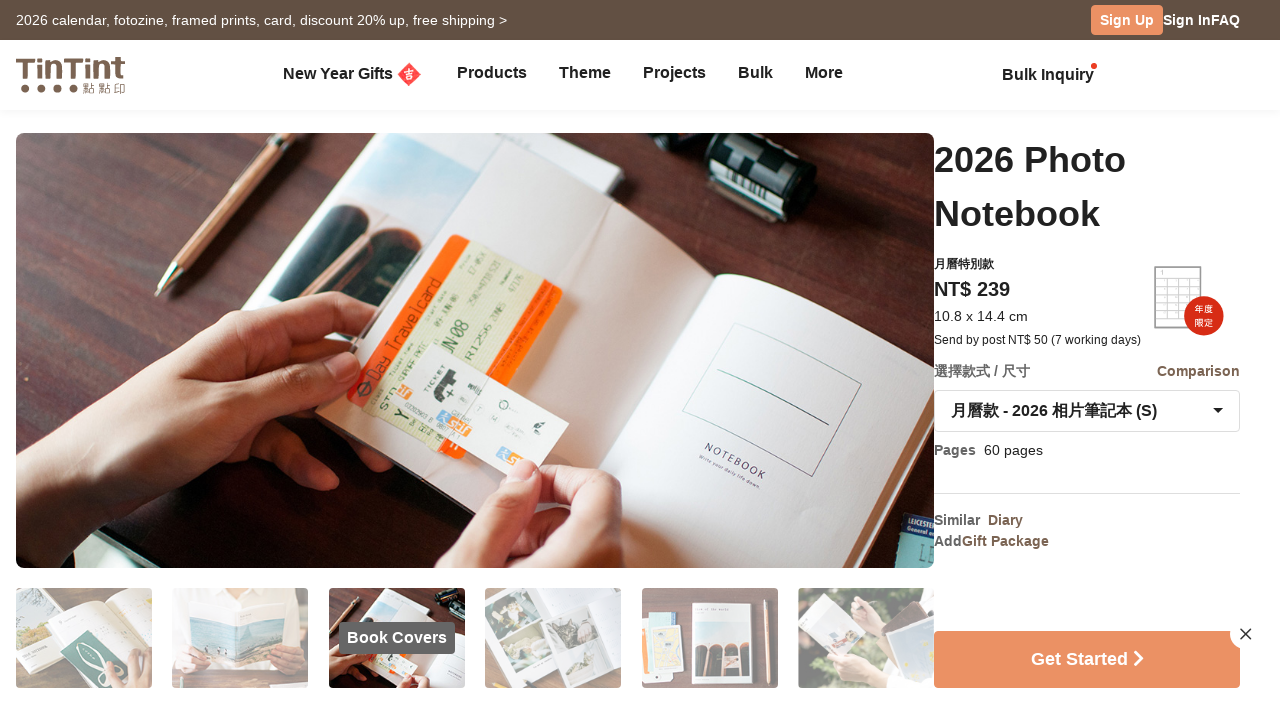

--- FILE ---
content_type: text/html; charset=UTF-8
request_url: https://www.tintint.com/sg/product/info/notebook?s=info_c.pic
body_size: 41945
content:


<!DOCTYPE html>
<html lang="en">
<head prefix="og: http://ogp.me/ns# fb: http://ogp.me/ns/fb# tintint: http://ogp.me/ns/fb/tintint#">
  <meta charset="UTF-8" />
  <meta name="viewport" content="width=device-width, initial-scale=1.0" />
  <meta name="google-site-verification" content="xiDRmekIYSwk1Z391QJ7QZ9ypyLhru3L9NeUktkqsU4" />

    
  <meta name="robots" content="index,follow" />
  <meta name="description" content="A personalized diary with a hard cover, 180° lay-flat spiral binding, and photo markers for special days—create your own inspiring daily planner." />
  <meta name="msvalidate.01" content="847BECAA50913D56F5D95ABA87AE4679" />
  <meta name="verify-v1" content="JUWj4IbXQ8Jbp2sy3ozXOl7Q33tjb5thx0SFcAJgX9U=" />


  <!-- Hreflang -->
  <link rel="alternate" hreflang="zh-TW" href="https://www.tintint.com/product/info/notebook" />
  <link rel="alternate" hreflang="en-TW" href="https://www.tintint.com/tw/en/product/info/notebook" />
  <link rel="alternate" hreflang="zh-HK" href="https://www.tintint.com/hk/product/info/notebook" />
  <link rel="alternate" hreflang="en-HK" href="https://www.tintint.com/hk/en/product/info/notebook" />
  <link rel="alternate" hreflang="en" href="https://www.tintint.com/intl/product/info/notebook" />
  <link rel="alternate" hreflang="zh-CN" href="https://www.tintint.com/cn/product/info/notebook" />
  <link rel="alternate" hreflang="en-CN" href="https://www.tintint.com/cn/en/product/info/notebook" />
  <link rel="alternate" hreflang="en-SG" href="https://www.tintint.com/sg/product/info/notebook" />
  <link rel="alternate" hreflang="zh-SG" href="https://www.tintint.com/sg/zh/product/info/notebook" />
  <link rel="alternate" hreflang="en-MY" href="https://www.tintint.com/my/product/info/notebook" />
  <link rel="alternate" hreflang="zh-MY" href="https://www.tintint.com/my/zh/product/info/notebook" />
  <link rel="alternate" hreflang="x-default" href="https://www.tintint.com/product/info/notebook" />

  <link rel="canonical" href="https://www.tintint.com/product/info/notebook">

 <meta property="og:title" content="2026 Photo Notebook｜Customize Your Cover & Pages, and Mark Special Days with Photos – 點點印"/>
<meta property="og:type" content="website" />
<meta property="og:image" content="https://www.tintint.com/images/v2/common/notebook/fb_image.png" />
<meta property="og:url" content="https://www.tintint.com/sg/product/info/notebook" />
<meta property="og:site_name" content="TinTint" />
<meta property="og:description" content="A personalized diary with a hard cover, 180° lay-flat spiral binding, and photo markers for special days—create your own inspiring daily planner." />
<meta property="fb:admins" content="522282367" />
<meta property="fb:admins" content="220910" />
<meta property="fb:app_id" content="184040768285" />
<meta name="facebook-domain-verification" content="166ck8ms3r2i15daqfnrl270vw70w9" />  
  <title>2026 Photo Notebook｜Customize Your Cover & Pages, and Mark Special Days with Photos – 點點印</title>

  <!-- stylesheets -->
  <link rel="stylesheet" href="/stylesheets/tintint/zh/tw/common/reset.css" type="text/css">
<!-- bootstrap -->
<link rel="stylesheet" href="/stylesheets/bootstrap5/css/bootstrap.min.css?t=19" type="text/css" media="screen" />
<!-- bootstrap_js -->
<!-- jquery_high -->
<script type="text/javascript" src="/javascripts/jquery/1.11.3/jquery.min.js"></script>
<script type="text/javascript" src="/stylesheets/bootstrap5/js/bootstrap.bundle.min.js"></script>
<!-- cookies -->
<script type="text/javascript" src="/javascripts/cookie-js/cookie.min.js"></script>
<!-- notification -->
<script type="text/javascript" src="/javascripts/notification/main.js"></script>
<link rel="stylesheet" href="/javascripts/notification/main.css" type="text/css" media="screen" />
<!-- tipsy -->
<script type="text/javascript" src="/javascripts/tipsy-master/src/javascripts/jquery.tipsy.js"></script>
<link rel="stylesheet" href="/javascripts/tipsy-master/src/stylesheets/tipsy.css" type="text/css" media="screen" />
<!-- tt-toast -->
<script type="text/javascript" src="/javascripts/toast/toast.js"></script>
<link rel="stylesheet" href="/javascripts/toast/toast.css" type="text/css" media="screen" />
<!-- tintint -->
<link rel="stylesheet" href="/stylesheets/tintint/zh/tw/common/common.css?t=1769502973" type="text/css" media="screen" />
<link rel="stylesheet" href="/stylesheets/tintint/zh/tw/common/thumb.css?t=1769502973" type="text/css" media="screen" />
<link rel="stylesheet" href="/stylesheets/tintint/zh/tw/common/user.css?t=1769502973" type="text/css" media="screen" />
<link rel="stylesheet" href="/stylesheets/tintint/zh/tw/lang/style.css?t=1769502973" type="text/css" media="screen" />
<link rel="stylesheet" href="/stylesheets/tintint/zh/tw/region.css?t=1769502973" type="text/css" media="screen" />
<link rel="stylesheet" href="/stylesheets/v3/common/component.css?t=1769502973" type="text/css" media="screen" />
<link rel="stylesheet" href="/stylesheets/tintint/en/sg/common/product.css?t=20250902162528" type="text/css" media="screen" />
<!-- lightbox -->
<script type="text/javascript" src="/javascripts/lightbox/js/lightbox.js"></script>
<link rel="stylesheet" href="/javascripts/lightbox/css/lightbox.css" type="text/css" media="screen" />
<!-- owlcarousel -->
<script type="text/javascript" src="/javascripts/owl.carousel/2.2.1/owl.carousel.js"></script>
<!-- bootstrap-select -->
<script type="text/javascript" src="/javascripts/bootstrap-select/1.14.0/bootstrap-select.js"></script>
<link rel="stylesheet" href="/javascripts/bootstrap-select/1.14.0/bootstrap-select.min.css" type="text/css" media="screen" />


<!-- LINE Tag Base Code -->
<!-- Do Not Modify -->
<script>
(function(g,d,o){
  g._ltq=g._ltq||[];g._lt=g._lt||function(){g._ltq.push(arguments)};
  var h=location.protocol==='https:'?'https://d.line-scdn.net':'http://d.line-cdn.net';
  var s=d.createElement('script');s.async=1;
  s.src=o||h+'/n/line_tag/public/release/v1/lt.js';
  var t=d.getElementsByTagName('script')[0];t.parentNode.insertBefore(s,t);
    })(window, document);

_lt('init', {
  customerType: 'lap',
  tagId: '92c1e13a-8ef4-4272-965a-445a67b4422d'
});
_lt('send', 'pv', ['92c1e13a-8ef4-4272-965a-445a67b4422d']);
_lt('init', {
  customerType: 'lap',
  tagId: '38306658-a593-4f18-a8e2-bc5009ec08c4'
});
_lt('send', 'pv', ['38306658-a593-4f18-a8e2-bc5009ec08c4']);
_lt('init', {
  customerType: 'lap',
  tagId: '29dcc51a-0412-43c1-a4e4-3c474698b538'
});
_lt('send', 'pv', ['29dcc51a-0412-43c1-a4e4-3c474698b538']);
_lt('init', {
  customerType: 'lap',
  tagId: '451ed9b5-f17b-4a4f-93d1-cc136db1a340'
});
_lt('send', 'pv', ['451ed9b5-f17b-4a4f-93d1-cc136db1a340']);

</script>
<noscript>
    <img height="1" width="1" style="display:none"
       src="https://tr.line.me/tag.gif?c_t=lap&t_id=92c1e13a-8ef4-4272-965a-445a67b4422d&e=pv&noscript=1" />
    <img height="1" width="1" style="display:none"
       src="https://tr.line.me/tag.gif?c_t=lap&t_id=38306658-a593-4f18-a8e2-bc5009ec08c4&e=pv&noscript=1" />
    <img height="1" width="1" style="display:none"
       src="https://tr.line.me/tag.gif?c_t=lap&t_id=29dcc51a-0412-43c1-a4e4-3c474698b538&e=pv&noscript=1" />
    <img height="1" width="1" style="display:none"
       src="https://tr.line.me/tag.gif?c_t=lap&t_id=451ed9b5-f17b-4a4f-93d1-cc136db1a340&e=pv&noscript=1" />
  </noscript>
<!-- End LINE Tag Base Code -->

<!-- Facebook Pixel Code -->
<script>
!function(f,b,e,v,n,t,s){if(f.fbq)return;n=f.fbq=function(){n.callMethod?
n.callMethod.apply(n,arguments):n.queue.push(arguments)};if(!f._fbq)f._fbq=n;
n.push=n;n.loaded=!0;n.version='2.0';n.queue=[];t=b.createElement(e);t.async=!0;
t.src=v;s=b.getElementsByTagName(e)[0];s.parentNode.insertBefore(t,s)}(window,
document,'script','https://connect.facebook.net/en_US/fbevents.js');

fbq('init', '892433034172044');
fbq('track', 'PageView');

fbq('track', 'ViewContent', {
      content_ids: ['notebook'],
      content_type: 'product',
  });
    
</script>

<noscript><img height="1" width="1" style="display:none"
src="https://www.facebook.com/tr?id=892433034172044&ev=PageView&noscript=1"
/></noscript>
<!-- End Facebook Pixel Code --> 


<script>
_lt('send', 'cv', {
  type: 'ViewContent'
},['92c1e13a-8ef4-4272-965a-445a67b4422d']);
_lt('send', 'cv', {
  type: 'ViewContent'
},['38306658-a593-4f18-a8e2-bc5009ec08c4']);
_lt('send', 'cv', {
  type: 'ViewContent'
},['29dcc51a-0412-43c1-a4e4-3c474698b538']);
_lt('send', 'cv', {
  type: 'ViewContent'
},['451ed9b5-f17b-4a4f-93d1-cc136db1a340']);
</script>
  
  
<!-- Google Tag Manager -->
<script>(function(w,d,s,l,i){w[l]=w[l]||[];w[l].push({'gtm.start':
new Date().getTime(),event:'gtm.js'});var f=d.getElementsByTagName(s)[0],
j=d.createElement(s),dl=l!='dataLayer'?'&l='+l:'';j.async=true;j.src=
'https://www.googletagmanager.com/gtm.js?id='+i+dl;f.parentNode.insertBefore(j,f);
})(window,document,'script','dataLayer','GTM-KZ2394');</script>
<!-- End Google Tag Manager -->
<!-- facebook sdk -->
<script type="text/javascript">
window.fblib = window.fblib || (function () {
  var _callbacks = [], _ready = false;
  var _doReady = function () {
    if (_ready) {
      return;
    }
    _ready = true;
    for (var i = 0, len = _callbacks.length; i < len; i += 1) {
      _callbacks[i]();
    }
  };
  window.fbAsyncInit = function() {
    FB.init({
      appId : '184040768285',
      status : true,
      xfbml : true,
      frictionlessRequests: true,
      version: 'v2.10',
      cookie: true
    });
    _doReady();
  };
  return {
      addEvent: function (callback) {
        if (typeof callback !== "function") {
          return;
        }
        if (_ready) {
          callback();
        } else {
          _callbacks.push(callback);
        }
      }
  }
}());
(function(d, s, id) {
var js, fjs = d.getElementsByTagName(s)[0];
if (d.getElementById(id)) return;
js = d.createElement(s); js.id = id;
js.src = "//connect.facebook.net/en_SG/sdk.js";
fjs.parentNode.insertBefore(js, fjs);
}(document, 'script', 'facebook-jssdk'));
</script>
      <link rel="stylesheet" href="/stylesheets/v3/themes/default.css?t=1769502973" type="text/css">
<link rel="stylesheet" href="/stylesheets/v3/common/default.css?t=1769502973" type="text/css">
<link rel="stylesheet" href="/javascripts/font-awesome/css/all.min.css" type="text/css" media="screen">

<link rel="preconnect" href="https://fonts.googleapis.com">
<link rel="preconnect" href="https://fonts.gstatic.com" crossorigin>
<link href="https://fonts.googleapis.com/css2?family=Noto+Sans+TC:wght@400;500;700&display=swap" rel="stylesheet">

<script>
var prevPage = null;
var lastPage = sessionStorage.getItem('lastPage') || null;
var backPage = sessionStorage.getItem('backPage') || null;

  prevPage = sessionStorage.getItem('lastPage');
  sessionStorage.setItem('lastPage', window.location.href)
  sessionStorage.setItem('backPage', prevPage);
</script>
</head><body type="close">
  <style>:root{ --loginbox-height: 0px; --nav-height: 0px; --hd-height: calc(var(--loginbox-height) + var(--nav-height));}</style>
  <!-- <div id='v3' style="padding-top: var(--hd-height);"> -->
    <div id='v3'>
    <!-- hd -->
    <!-- transform:translateY(-40px);-->
          <!--  mini-hd -->
      <div id="hd" class="fluid bg-white tt-enable-transitions" style=" display: contents;">
        <style>
          :root { --loginbox-height: 40px; --nav-height: 70px; }
          #hd.mini-hd { --nav-height: 55px;}
          @media (max-width: 767px) {
            :root, #hd.mini-hd { --loginbox-height: 0px; --nav-height: 72px; }
            /* #loginbox-row {display: none!important;} */
          }
        </style>
      <div class='flex-fluid d-none d-md-block' style="height:var(--loginbox-height); background-color: #625043;" data-bs-dark-bg="primary">
  <div class='flex-big-container d-flex row-cols-2 tt-spec gap-4 align-items-center h-100'>
    <div class='col-7 d-flex'>
            <style>
    .btn-66 {
      
  --bs-btn-color: #fff;
  --bs-btn-bg: #666666;
  --bs-btn-hover-bg: #575757;
  --bs-btn-hover-border-color: #525252;
  --bs-btn-focus-shadow-rgb: 229, 229, 229;
  --bs-btn-active-bg: #575757;
  --bs-btn-active-border-color: #d7d7d7;
  --bs-btn-disabled-color: #fff;
  --bs-btn-disabled-bg: #666666;
  --bs-btn-disabled-border-color: #666666;
  --bs-btn-border-color: #666666;
  --bs-btn-hover-color: #fff;
  --bs-btn-active-color: #fff;
  --bs-btn-active-shadow: inset 0 3px 5px rgba(0, 0, 0, 0.125);
    }
</style>

  <a class="tt-link-default d-inline-block text-truncate" target="_blank" href="/sg/occasion/newyear?ads=header_4509" onclick="ga('send', 'event', '2026NY-2', 'click', 'loginbox');" style="max-width: 70%">
                  <span class="rwd_text_0">2026 calendar, fotozine, framed prints, card, discount 20% up, free shipping ></span>
      </a>
    <div class="toast-container start-50 translate-middle-x">
    <div id="toast_success_nav" class="toast-success toast shadow-sm" role="alert" aria-live="assertive" aria-atomic="true" data-bs-delay="4000">
      <div class="success toast-body fs-6 text-start d-flex justify-content-between align-items-center p-3">
      </div>
    </div>
    <div id="toast_remind_nav" class="toast-info toast shadow-sm" role="alert" aria-live="assertive" aria-atomic="true" data-bs-delay="4000">
      <div class="info toast-body fs-6 text-start d-flex justify-content-between align-items-center p-3">
      </div>
    </div>
  </div>
  
<script>
 if (false) {
   document.getElementById('coupon_ads').addEventListener('submit', function(event) {
     event.preventDefault();
 
     var formData = new FormData(this);
     formData.append("redirect_back_url", location.pathname);
     
     var currentLanguage = "/sg"
     
     fetch (`${currentLanguage}/bonus/do_get_code`, {
       method: 'POST',
       body: formData
     })
     .then(response => {
         const contentType = response.headers.get('content-type');
         if (contentType && contentType.indexOf('application/json') !== -1) {
             return response.json();
         } else {
             throw new Error('非 JSON 回應');
         }
     })
     .then(data => {
         if (data.success) {
           showToast(data.message, data.permalink);
         } else if (data.message && data.redirect_url ) {
           window.location.href = currentLanguage + data.redirect_url;
         } else if (data.message) {
           showInfoToast(data.message);
         }
     })
     .catch(error => {
         showToast('發生錯誤，請稍後再試');
     });
   });
 }


  document.addEventListener("DOMContentLoaded", () => {
      var toastContainer = document.querySelector('#toast_success_nav').closest(".toast-container");
      var navTag = document.getElementById("nav-tag");
      navTag.appendChild(toastContainer);
  });


  function showToast(message,permalink) {
      const toastElement = document.getElementById('toast_success_nav');
      document.querySelector('#toast_success_nav .success').innerHTML = `<div><i class="fas fa-check-circle me-2"></i> ${message}</div><a class="btn btn-tt-sm btn-66 m-0 py-1 px-2" href="/sg/bonus/coupon/${permalink}">Coupons</a>`;
      const toast = new bootstrap.Toast(toastElement);
      toast.show();
  }
  function showInfoToast(message) {
      const toastElement = document.getElementById('toast_remind_nav');
      document.querySelector('#toast_remind_nav .info').innerHTML = `<div><i class="fas fa-info-circle me-2"></i>${message}</div><a class="btn btn-tt-sm btn-66 m-0 py-1 px-2" href="/sg/bonus">Coupons</a>`;
      const toast = new bootstrap.Toast(toastElement);
      toast.show();
  }
</script>    </div>

    <ul id='loginbox-row' class="col-5 d-flex align-items-center justify-content-end gap-4 h-100">
              <li>
          <a class="btn btn-cta btn-xs m-0 fs-6 text-center d-flex align-items-center" href="/sg/member/signup?from=%2Fsg%2Fproduct%2Finfo%2Fnotebook%3Fs%3Dinfo_c.pic" style="height: 30px;">Sign Up</a>
        </li>
        <li>
          <a class="tt-link-default fw-bold" href="/sg/member/signin?from=%2Fsg%2Fproduct%2Finfo%2Fnotebook%3Fs%3Dinfo_c.pic">Sign In</a>
        </li>
        <li><a class="tt-link-default fw-bold" href="/sg/help">FAQ</a></li>
          </ul>
  </div>
</div>
<div id="nav-tag" class="w-100 bg-white tt-enable-transitions sticky-top" style="height:var(--nav-height);">
  <div class="nav-container h-100">
    <div class="row g-0 h-100 flex-nowrap">

      <div class="col-auto">
        <button class="btn link-dark d-xl-none d-flex align-items-center border-0 h-100 ps-0 pe-3 py-0 m-0" type="button" data-bs-toggle="offcanvas" data-bs-target="#mobile-menu-offcanvas" aria-controls="mobile-menu-offcanvas">
          <img class="" src="/images/v2/zh_TW/ic_navbar-toggler.svg" style="height: 36px;"/>
        </button>
      </div>
      
      <div class="col-auto col-xxl-3 d-flex align-items-center me-auto h-100">
        <a href="/sg">
          <style>
            :root {--logo-img-height: 37px;}
            @media (max-width: 768px) {
              :root {--logo-img-height: 32px;}
            }
          </style>
          <img class="" src="/images/tintint/en_SG/tintint-logo.svg?t=2" style="height: var(--logo-img-height);"/>
        </a>
      </div>

      <div class="col col-xxl-6 d-flex align-items-start align-items-md-center">
        <div class="offcanvas-xl offcanvas-start d-xl-none" tabindex="-1" id="mobile-menu-offcanvas" aria-labelledby="mobileMenuOffcanvasLabel" data-bs-scroll="false" style="">
  <style>
    #hd .offcanvas-lg, #hd .offcanvas-xl {
      --bs-offcanvas-width:300px;
      /*background-color: #f4f4f4;*/
    }
    #hd .offcanvas-lg .offcanvas-body .accordion, #hd .offcanvas-xl .offcanvas-body .accordion {
      --bs-accordion-bg: transparent;
      --bs-border-color: transparent;
      --bs-accordion-active-color: #333;
      --bs-accordion-active-bg: transparent;
      --bs-accordion-btn-active-icon: var(--bs-accordion-btn-icon);
    }
    div.offcanvas-body h5.border-bottom {
      border-bottom:var(--bs-border-width) var(--bs-border-style) var(--bs-gray-200) !important;
    }
    div.offcanvas-body h5.border-top{
      border-top:var(--bs-border-width) var(--bs-border-style) var(--bs-gray-200) !important;
    }
  </style>
  <div class="offcanvas-body p-0 pb-5" id="mobile-menu-accordion-parent">
    <h6 class="menu-item px-3 lh-lg py-2 mb-0">
      <a class="tt-link-default" href="/sg">
        Home      </a>
    </h6>

    
    <h6 class="menu-item px-3 lh-lg py-2 mb-0 border-bottom border-top">
      <a class="tt-link-default" href="/sg/occasion/newyear?s=menu.idea_newyear">New Year Gifts<img class="mx-1" style="margin-bottom: 2px;" src="/images/v2/common/ic_menu_spring_couplet.png?t=2"></a>    </h6>

    
        
    <h6 class="menu-item px-3 lh-lg py-2 mb-0 border-bottom">
      <ul class="accordion mobile-pd-group px-0">
        <li class="accordion-item">
          <div class="tt-link-default accordion-button p-0" type="button" data-bs-toggle="collapse" data-bs-target="#collapse-pd-all-pd" aria-expanded="true" aria-controls="collapse-pd-all-pd" style='padding-right:2px!important;'>
            Products          </div>
          <div id="collapse-pd-all-pd" class="accordion-collapse collapse show" aria-labelledby="headingOne" data-bs-parent="#mobile-menu-accordion-parent">
            <div class="accordion-body p-0">
              <ul class="mobile-pd-group accordion lh-lg ps-4" id="menu-pd-accordion">
                <li class="py-2">
                  <a class="tt-link-default" href="/sg/product">All Products</a>
                </li>
                <li class="py-2">
                  <a class="tt-link-default" href="/sg/product/comparison">Product Comparison</a>
                </li>
                                                                        <li class="accordion-item py-2">
                      <div class="accordion-button collapsed d-flex p-0" type="button" data-bs-toggle="collapse" data-bs-target="#collapse-pd-0" aria-expanded="true" aria-controls="collapse-pd-0">2026 Calendar <span class='badge bg-danger small rounded-1 ms-1' style='padding: 2px 4px;'>New</span></div>
                      <div id="collapse-pd-0" class="accordion-collapse collapse" data-bs-parent="#menu-pd-accordion">
                        <ul class="accordion-body sub-group-list p-0 lh-lg">
                                                                                                        <li class="py-2"><a href="/product/info/calendar?s=menu.calendars-series" class="tt-link-default fw-normal">All</a></li>
                                                      <li class="py-2"><a href="/sg/product/info/desk-calendar?s=menu.product-info" class="tt-link-default fw-normal">Desk Calendar</a></li>
                                                      <li class="py-2"><a href="/sg/product/info/desk-calendar-landscape?s=menu.product-info" class="tt-link-default fw-normal">Desk Calendar Landscape</a></li>
                                                      <li class="py-2"><a href="/sg/product/info/desk-calendar-s?s=menu.product-info" class="tt-link-default fw-normal">Desk Calendar-S</a></li>
                                                      <li class="py-2"><a href="/sg/product/info/wall-calendar?s=menu.product-info" class="tt-link-default fw-normal">Wall Calendar</a></li>
                                                      <li class="py-2"><a href="/sg/product/info/wooden-base-calendar?s=menu.product-info" class="tt-link-default fw-normal">Wooden Base Calendar</a></li>
                                                  </ul>
                      </div>
                    </li>
                                                          <li class="accordion-item py-2">
                      <div class="accordion-button collapsed d-flex p-0" type="button" data-bs-toggle="collapse" data-bs-target="#collapse-pd-1" aria-expanded="true" aria-controls="collapse-pd-1">2026 Notebook <span class='badge bg-danger small rounded-1 ms-1' style='padding: 2px 4px;'>New</span></div>
                      <div id="collapse-pd-1" class="accordion-collapse collapse" data-bs-parent="#menu-pd-accordion">
                        <ul class="accordion-body sub-group-list p-0 lh-lg">
                                                                                                        <li class="py-2"><a href="/product?id=calendar_notebook&s=menu.product-list" class="tt-link-default fw-normal">All</a></li>
                                                      <li class="py-2"><a href="/sg/product/info/notebook?s=menu.product-info" class="tt-link-default fw-normal">Photo Notebook</a></li>
                                                      <li class="py-2"><a href="/sg/product/info/diary?s=menu.product-info" class="tt-link-default fw-normal">Diary</a></li>
                                                  </ul>
                      </div>
                    </li>
                                                          <li class="accordion-item py-2">
                      <div class="accordion-button collapsed d-flex p-0" type="button" data-bs-toggle="collapse" data-bs-target="#collapse-pd-2" aria-expanded="true" aria-controls="collapse-pd-2">Photobooks <span class='badge bg-danger small rounded-1 ms-1' style='padding: 2px 4px;'>New</span></div>
                      <div id="collapse-pd-2" class="accordion-collapse collapse" data-bs-parent="#menu-pd-accordion">
                        <ul class="accordion-body sub-group-list p-0 lh-lg">
                                                                                                        <li class="py-2"><a href="/product/group/photobooks?s=menu.photobooks-series" class="tt-link-default fw-normal">All</a></li>
                                                      <li class="py-2"><a href="/sg/product/info/bunko-l?s=menu.product-info" class="tt-link-default fw-normal">Bunko</a></li>
                                                      <li class="py-2"><a href="/sg/product/info/shashinbook?s=menu.product-info" class="tt-link-default fw-normal">Shashinbook</a></li>
                                                      <li class="py-2"><a href="/sg/product/info/layflat-squarebook?s=menu.product-info" class="tt-link-default fw-normal">Lay Flat Square Book</a></li>
                                                      <li class="py-2"><a href="/sg/product/info/storybook?s=menu.product-info" class="tt-link-default fw-normal">Storybook</a></li>
                                                      <li class="py-2"><a href="/sg/product/info/ideabook?s=menu.product-info" class="tt-link-default fw-normal">Ideabook</a></li>
                                                      <li class="py-2"><a href="/sg/product/info/fotozine?s=menu.product-info" class="tt-link-default fw-normal">Fotozine</a><span class='badge bg-danger small rounded-1 ms-1' style='padding: 2px 4px;'>New</span></li>
                                                      <li class="py-2"><a href="/sg/product/info/shashinbook-l?s=menu.product-info" class="tt-link-default fw-normal">Hardcover Shashinbook</a></li>
                                                      <li class="py-2"><a href="/sg/product/info/classic-clothbound-portraitbook?s=menu.product-info" class="tt-link-default fw-normal">Classic Clothbound Portrait Book</a></li>
                                                      <li class="py-2"><a href="/sg/product/info/layflat-portraitbook-lh?s=menu.product-info" class="tt-link-default fw-normal">Lay Flat Hardcover Portrait Book-L</a></li>
                                                  </ul>
                      </div>
                    </li>
                                                          <li class="accordion-item py-2">
                      <div class="accordion-button collapsed d-flex p-0" type="button" data-bs-toggle="collapse" data-bs-target="#collapse-pd-3" aria-expanded="true" aria-controls="collapse-pd-3">Framed Prints & Poster </div>
                      <div id="collapse-pd-3" class="accordion-collapse collapse" data-bs-parent="#menu-pd-accordion">
                        <ul class="accordion-body sub-group-list p-0 lh-lg">
                                                                                                        <li class="py-2"><a href="/product?id=wall_prints&s=menu.product-list" class="tt-link-default fw-normal">All</a></li>
                                                      <li class="py-2"><a href="/sg/product/info/canvas?s=menu.product-info" class="tt-link-default fw-normal">Canvas Prints</a></li>
                                                      <li class="py-2"><a href="/sg/product/info/framed-prints?s=menu.product-info" class="tt-link-default fw-normal">Framed Prints</a></li>
                                                      <li class="py-2"><a href="/sg/product/info/poster?s=menu.product-info" class="tt-link-default fw-normal">Poster</a></li>
                                                      <li class="py-2"><a href="/sg/product/info/poster-year-calendar?s=menu.product-info" class="tt-link-default fw-normal">Poster Year Calendar</a></li>
                                                  </ul>
                      </div>
                    </li>
                                                          <li class="accordion-item py-2">
                      <div class="accordion-button collapsed d-flex p-0" type="button" data-bs-toggle="collapse" data-bs-target="#collapse-pd-4" aria-expanded="true" aria-controls="collapse-pd-4">Greeting Cards </div>
                      <div id="collapse-pd-4" class="accordion-collapse collapse" data-bs-parent="#menu-pd-accordion">
                        <ul class="accordion-body sub-group-list p-0 lh-lg">
                                                                                                        <li class="py-2"><a href="/product?id=card&s=menu.product-list" class="tt-link-default fw-normal">All</a></li>
                                                      <li class="py-2"><a href="/sg/product/info/greeting-folded-card?s=menu.product-info" class="tt-link-default fw-normal">Greeting Cards</a></li>
                                                      <li class="py-2"><a href="/sg/product/info/greeting-folded-card-l?s=menu.product-info" class="tt-link-default fw-normal">Greeting Folded Card-L</a></li>
                                                      <li class="py-2"><a href="/sg/product/info/invitation-folded-card?s=menu.product-info" class="tt-link-default fw-normal">Invitations</a></li>
                                                      <li class="py-2"><a href="/sg/product/info/wedding-folded-card?s=menu.product-info" class="tt-link-default fw-normal">Wedding Invitations</a></li>
                                                  </ul>
                      </div>
                    </li>
                                                          <li class="accordion-item py-2">
                      <div class="accordion-button collapsed d-flex p-0" type="button" data-bs-toggle="collapse" data-bs-target="#collapse-pd-5" aria-expanded="true" aria-controls="collapse-pd-5">Cards </div>
                      <div id="collapse-pd-5" class="accordion-collapse collapse" data-bs-parent="#menu-pd-accordion">
                        <ul class="accordion-body sub-group-list p-0 lh-lg">
                                                                                                        <li class="py-2"><a href="/product?id=prints&s=menu.product-list" class="tt-link-default fw-normal">All</a></li>
                                                      <li class="py-2"><a href="/sg/product/info/postcard?s=menu.product-info" class="tt-link-default fw-normal">Postcard</a></li>
                                                      <li class="py-2"><a href="/sg/product/info/mailing-postcard?s=menu.product-info" class="tt-link-default fw-normal">Mailing Postcard</a></li>
                                                      <li class="py-2"><a href="/sg/product/info/snapcard?s=menu.product-info" class="tt-link-default fw-normal">SnapCard</a></li>
                                                      <li class="py-2"><a href="/sg/product/info/handycard-l?s=menu.product-info" class="tt-link-default fw-normal">Handycard</a></li>
                                                  </ul>
                      </div>
                    </li>
                                                          <li class="accordion-item py-2">
                      <div class="accordion-button collapsed d-flex p-0" type="button" data-bs-toggle="collapse" data-bs-target="#collapse-pd-6" aria-expanded="true" aria-controls="collapse-pd-6">Social Media Books </div>
                      <div id="collapse-pd-6" class="accordion-collapse collapse" data-bs-parent="#menu-pd-accordion">
                        <ul class="accordion-body sub-group-list p-0 lh-lg">
                                                                                                        <li class="py-2"><a href="/product?id=socialapp&s=menu.product-list" class="tt-link-default fw-normal">All</a></li>
                                                      <li class="py-2"><a href="/sg/product/info/fastbook?s=menu.product-info" class="tt-link-default fw-normal">Fastbook</a></li>
                                                      <li class="py-2"><a href="/sg/product/info/fastbook-lh?s=menu.product-info" class="tt-link-default fw-normal">Hardcover Fastbook</a></li>
                                                  </ul>
                      </div>
                    </li>
                                                          <li class="accordion-item py-2">
                      <div class="accordion-button collapsed d-flex p-0" type="button" data-bs-toggle="collapse" data-bs-target="#collapse-pd-7" aria-expanded="true" aria-controls="collapse-pd-7">Photo Prints </div>
                      <div id="collapse-pd-7" class="accordion-collapse collapse" data-bs-parent="#menu-pd-accordion">
                        <ul class="accordion-body sub-group-list p-0 lh-lg">
                                                                                                        <li class="py-2"><a href="/product?id=photoprints&s=menu.product-list" class="tt-link-default fw-normal">All</a></li>
                                                      <li class="py-2"><a href="/sg/product/info/photoprints?s=menu.product-info" class="tt-link-default fw-normal">Photo Prints</a></li>
                                                      <li class="py-2"><a href="/sg/product/info/flipbook?s=menu.product-info" class="tt-link-default fw-normal">Flipbook</a></li>
                                                  </ul>
                      </div>
                    </li>
                                                          <li class="accordion-item py-2">
                      <div class="accordion-button collapsed d-flex p-0" type="button" data-bs-toggle="collapse" data-bs-target="#collapse-pd-8" aria-expanded="true" aria-controls="collapse-pd-8">Certificate </div>
                      <div id="collapse-pd-8" class="accordion-collapse collapse" data-bs-parent="#menu-pd-accordion">
                        <ul class="accordion-body sub-group-list p-0 lh-lg">
                                                                                                        <li class="py-2"><a href="/product?id=certificate&s=menu.product-list" class="tt-link-default fw-normal">All</a></li>
                                                      <li class="py-2"><a href="/sg/product/info/marriage-certificate?s=menu.product-info" class="tt-link-default fw-normal">Marriage Certificate</a></li>
                                                  </ul>
                      </div>
                    </li>
                                                          <li class="accordion-item py-2">
                      <div class="accordion-button collapsed d-flex p-0" type="button" data-bs-toggle="collapse" data-bs-target="#collapse-pd-9" aria-expanded="true" aria-controls="collapse-pd-9">Merch </div>
                      <div id="collapse-pd-9" class="accordion-collapse collapse" data-bs-parent="#menu-pd-accordion">
                        <ul class="accordion-body sub-group-list p-0 lh-lg">
                                                                                                        <li class="py-2"><a href="/product?id=merchandise&s=menu.product-list" class="tt-link-default fw-normal">All</a></li>
                                                      <li class="py-2"><a href="/sg/accessory/info/goodluck-zodiac-set?s=menu.product-info" class="tt-link-default fw-normal">Goodluck Zodiac Set</a></li>
                                                      <li class="py-2"><a href="/sg/accessory/info/animal-postcard?s=menu.product-info" class="tt-link-default fw-normal">Animal Postcard</a></li>
                                                      <li class="py-2"><a href="/sg/accessory/info/sticker?s=menu.product-info" class="tt-link-default fw-normal">Sticker</a></li>
                                                      <li class="py-2"><a href="/sg/accessory/info/paper-tape?s=menu.product-info" class="tt-link-default fw-normal">Paper Tape</a></li>
                                                      <li class="py-2"><a href="/sg/accessory/info/notepaper?s=menu.product-info" class="tt-link-default fw-normal">Notepaper</a></li>
                                                      <li class="py-2"><a href="/sg/accessory/info/milestone-cards?s=menu.product-info" class="tt-link-default fw-normal">Milestone Cards</a></li>
                                                      <li class="py-2"><a href="/sg/accessory/info/wooden-magnet?s=menu.product-info" class="tt-link-default fw-normal">Wooden Magnet</a></li>
                                                      <li class="py-2"><a href="/sg/accessory/info/redenvelope?s=menu.product-info" class="tt-link-default fw-normal">Redenvelope</a><span class='badge bg-danger small rounded-1 ms-1' style='padding: 2px 4px;'>New</span></li>
                                                      <li class="py-2"><a href="/sg/accessory/info/spring-couplet?s=menu.product-info" class="tt-link-default fw-normal">Spring Couplet</a></li>
                                                  </ul>
                      </div>
                    </li>
                                                          <li class="accordion-item py-2">
                      <div class="accordion-button collapsed d-flex p-0" type="button" data-bs-toggle="collapse" data-bs-target="#collapse-pd-10" aria-expanded="true" aria-controls="collapse-pd-10">Accessory </div>
                      <div id="collapse-pd-10" class="accordion-collapse collapse" data-bs-parent="#menu-pd-accordion">
                        <ul class="accordion-body sub-group-list p-0 lh-lg">
                                                                                                        <li class="py-2"><a href="/product?id=accessory&s=menu.product-list" class="tt-link-default fw-normal">All</a></li>
                                                      <li class="py-2"><a href="/sg/accessory/info/book-cover?s=menu.product-info" class="tt-link-default fw-normal">Book Covers</a></li>
                                                      <li class="py-2"><a href="/sg/accessory/info/card-envelope?s=menu.product-info" class="tt-link-default fw-normal">Envelopes</a></li>
                                                      <li class="py-2"><a href="/sg/accessory/info/flatbag?s=menu.product-info" class="tt-link-default fw-normal">Flatbag</a></li>
                                                      <li class="py-2"><a href="/sg/accessory/info/gift-package?s=menu.product-info" class="tt-link-default fw-normal">Gift Package</a></li>
                                                  </ul>
                      </div>
                    </li>
                                                                    </ul>
            </div>
          </div>
        </li>
      </ul>
    </h6>

    <script>
      let pd_has_br = document.querySelectorAll('.accordion-button br');
      pd_has_br.forEach(e => e.classList.remove('d-md-block') );
    </script>

    <h6 class="menu-item px-3 lh-lg py-2 mb-0">
      <ul class="accordion mobile-pd-group px-0">
        <li class="accordion-item">
          <div class="tt-link-default accordion-button collapsed p-0" type="button" data-bs-toggle="collapse" data-bs-target="#collapse-occation-all-occation" aria-expanded="false" aria-controls="collapse-occation-all-occation" style='padding-right:2px!important;'>
            Theme          </div>
          <div id="collapse-occation-all-occation" class="accordion-collapse collapse" aria-labelledby="headingOne" data-bs-parent="#mobile-menu-accordion-parent">
            <div class="accordion-body p-0">
              <ul class="mobile-pd-group accordion lh-lg ps-4" id="menu-occation-accordion">
                                                                                                    <li class="accordion-item py-2">
                    <div class="accordion-button collapsed d-flex p-0" type="button" data-bs-toggle="collapse" data-bs-target="#collapse-occation-0" aria-expanded="false" aria-controls="collapse-occation-0">
                                              Festival                                          </div>
                    <div id="collapse-occation-0" class="accordion-collapse collapse" data-bs-parent="#menu-occation-accordion">
                      <ul class="accordion-body sub-group-list p-0 lh-lg">
                                                                            <li class="py-2"><a href="/sg/idea/birthday_gift?s=menu.theme_festival" class="tt-link-default fw-normal">Birthday Gifts</a></li>
                                                                            <li class="py-2"><a href="/sg/occasion/newyear?s=menu.theme_festival" class="tt-link-default fw-normal">New Year Gifts</a></li>
                                                                            <li class="py-2"><a href="/sg/occasion/valentinesday?s=menu.theme_festival" class="tt-link-default fw-normal">Valentine's Day</a></li>
                                                                            <li class="py-2"><a href="/sg/occasion/graduation?s=menu.theme_festival" class="tt-link-default fw-normal">Graduation Memory</a></li>
                                                                            <li class="py-2"><a href="/sg/occasion/mothersday?s=menu.theme_festival" class="tt-link-default fw-normal">Mother's Day</a></li>
                                                                            <li class="py-2"><a href="/sg/idea/fathersday?s=menu.theme_festival" class="tt-link-default fw-normal">Father's Day</a></li>
                                                                            <li class="py-2"><a href="/sg/gift/teachersday?s=menu.theme_festival" class="tt-link-default fw-normal">Teacher's Day</a></li>
                                                                            <li class="py-2"><a href="/sg/occasion/christmas_gift?s=menu.theme_festival" class="tt-link-default fw-normal">Christmas Gifts</a></li>
                                                                      </ul>
                    </div>
                  </li>
                                                                      <li class="accordion-item py-2">
                    <div class="accordion-button collapsed d-flex p-0" type="button" data-bs-toggle="collapse" data-bs-target="#collapse-occation-1" aria-expanded="false" aria-controls="collapse-occation-1">
                                              <a class="tt-link-default" href="/sg/idea/babys=menu.theme_baby">Baby</a>
                                          </div>
                    <div id="collapse-occation-1" class="accordion-collapse collapse" data-bs-parent="#menu-occation-accordion">
                      <ul class="accordion-body sub-group-list p-0 lh-lg">
                                                                            <li class="py-2"><a href="/sg/product/info/ideabook?s=menu.theme_baby" class="tt-link-default fw-normal">(0Y) Pregnancy Diary</a></li>
                                                                            <li class="py-2"><a href="/sg/single/design/?product=handycard-l&theme=942&s=menu.theme_baby" class="tt-link-default fw-normal">(1M) Milestone Card</a></li>
                                                                            <li class="py-2"><a href="/sg/product/info/ideabook?s=menu.theme_baby" class="tt-link-default fw-normal">(1Y) Birthday Book</a></li>
                                                                            <li class="py-2"><a href="/sg/product/info/ideabook?s=menu.theme_baby" class="tt-link-default fw-normal">(1-3Y) Family Book</a></li>
                                                                            <li class="py-2"><a href="/sg/single/design/?product=handycard-l&theme=935&s=menu.theme_baby" class="tt-link-default fw-normal">(3-6Y) Sticker Card</a></li>
                                                <li class='py-2'><a href='/sg/idea/baby?s=menu.theme_baby' class='tt-link-default fw-normal'>More</a></li>                      </ul>
                    </div>
                  </li>
                                                                      <li class="accordion-item py-2">
                    <div class="accordion-button collapsed d-flex p-0" type="button" data-bs-toggle="collapse" data-bs-target="#collapse-occation-2" aria-expanded="false" aria-controls="collapse-occation-2">
                                              <a class="tt-link-default" href="/sg/occasion/weddings=menu.theme_wedding">Wedding</a>
                                          </div>
                    <div id="collapse-occation-2" class="accordion-collapse collapse" data-bs-parent="#menu-occation-accordion">
                      <ul class="accordion-body sub-group-list p-0 lh-lg">
                                                                            <li class="py-2"><a href="/sg/product/info/layflat-portraitbook-lh?s=menu.theme_wedding" class="tt-link-default fw-normal">Wedding Album</a></li>
                                                                            <li class="py-2"><a href="/sg/product/info/wedding-folded-card?s=menu.theme_wedding" class="tt-link-default fw-normal">Wedding Invitations</a></li>
                                                                            <li class="py-2"><a href="/sg/single/design/?product=handycard-l&theme=939&s=menu.theme_wedding" class="tt-link-default fw-normal">Thank You Cards</a></li>
                                                                            <li class="py-2"><a href="/sg/occasion/wedding?s=menu.theme_wedding" class="tt-link-default fw-normal">Wedding Decorations</a></li>
                                                                            <li class="py-2"><a href="/sg/product/info/marriage-certificate?s=menu.theme_wedding" class="tt-link-default fw-normal">Marriage Certificate</a></li>
                                                <li class='py-2'><a href='/sg/occasion/wedding?s=menu.theme_wedding' class='tt-link-default fw-normal'>More</a></li>                      </ul>
                    </div>
                  </li>
                                                                      <li class="accordion-item py-2">
                    <div class="accordion-button collapsed d-flex p-0" type="button" data-bs-toggle="collapse" data-bs-target="#collapse-occation-3" aria-expanded="false" aria-controls="collapse-occation-3">
                                              <a class="tt-link-default" href="/sg/idea/travels=menu.theme_travel">Travel</a>
                                          </div>
                    <div id="collapse-occation-3" class="accordion-collapse collapse" data-bs-parent="#menu-occation-accordion">
                      <ul class="accordion-body sub-group-list p-0 lh-lg">
                                                                            <li class="py-2"><a href="/sg/product/info/shashinbook-l?s=menu.theme_travel" class="tt-link-default fw-normal">Travel Guidebook</a></li>
                                                                            <li class="py-2"><a href="/sg/product/info/canvas?s=menu.theme_travel" class="tt-link-default fw-normal">Travel Photography</a></li>
                                                                            <li class="py-2"><a href="/sg/product/info/postcard?s=menu.theme_travel" class="tt-link-default fw-normal">Postcard</a></li>
                                                                            <li class="py-2"><a href="/sg/product/info/notebook?s=menu.theme_travel" class="tt-link-default fw-normal">Travel Journal</a></li>
                                                                            <li class="py-2"><a href="/sg/single/design/?product=mailing-postcard&theme=924&s=menu.theme_travel" class="tt-link-default fw-normal">Mailing Postcard</a></li>
                                                <li class='py-2'><a href='/sg/idea/travel?s=menu.theme_travel' class='tt-link-default fw-normal'>More</a></li>                      </ul>
                    </div>
                  </li>
                                                                      <li class="accordion-item py-2">
                    <div class="accordion-button collapsed d-flex p-0" type="button" data-bs-toggle="collapse" data-bs-target="#collapse-occation-4" aria-expanded="false" aria-controls="collapse-occation-4">
                                              <a class="tt-link-default" href="/sg/occasion/graduations=menu.theme_campus">Campus</a>
                                          </div>
                    <div id="collapse-occation-4" class="accordion-collapse collapse" data-bs-parent="#menu-occation-accordion">
                      <ul class="accordion-body sub-group-list p-0 lh-lg">
                                                                            <li class="py-2"><a href="/sg/product/group/graduation?s=menu.theme_campus" class="tt-link-default fw-normal">Yearbook</a></li>
                                                                            <li class="py-2"><a href="/sg/idea/graduation?s=menu.theme_campus" class="tt-link-default fw-normal">Graduation Gift</a></li>
                                                                            <li class="py-2"><a href="/sg/product/info/shashinbook-portrait-l?s=menu.theme_campus" class="tt-link-default fw-normal">Class Record Book</a></li>
                                                                            <li class="py-2"><a href="/sg/product/info/classic-clothbound-portraitbook?s=menu.theme_campus" class="tt-link-default fw-normal">Club Records</a></li>
                                                                            <li class="py-2"><a href="/sg/product/info/flipbook?s=menu.theme_campus" class="tt-link-default fw-normal">Activity Log</a></li>
                                                <li class='py-2'><a href='/sg/occasion/graduation?s=menu.theme_campus' class='tt-link-default fw-normal'>More</a></li>                      </ul>
                    </div>
                  </li>
                                                                      <li class="accordion-item py-2">
                    <div class="accordion-button collapsed d-flex p-0" type="button" data-bs-toggle="collapse" data-bs-target="#collapse-occation-5" aria-expanded="false" aria-controls="collapse-occation-5">
                                              Celebration                                          </div>
                    <div id="collapse-occation-5" class="accordion-collapse collapse" data-bs-parent="#menu-occation-accordion">
                      <ul class="accordion-body sub-group-list p-0 lh-lg">
                                                                            <li class="py-2"><a href="/sg/product/info/layflat-squarebook?s=menu.theme_celebration" class="tt-link-default fw-normal">Birthday Book</a></li>
                                                                            <li class="py-2"><a href="/sg/single/design/?product=greeting-folded-card&s=menu.theme_celebration" class="tt-link-default fw-normal">Birthday Card</a></li>
                                                                            <li class="py-2"><a href="/sg/product/info/ideabook?s=menu.theme_celebration" class="tt-link-default fw-normal">Love Story</a></li>
                                                                            <li class="py-2"><a href="/sg/product/info/framed-prints?s=menu.theme_celebration" class="tt-link-default fw-normal">Wedding Anniversary</a></li>
                                                                            <li class="py-2"><a href="/sg/product/info/canvas?s=menu.theme_celebration" class="tt-link-default fw-normal">Family Portrait</a></li>
                                                                      </ul>
                    </div>
                  </li>
                                                                      <li class="accordion-item py-2">
                    <div class="accordion-button collapsed d-flex p-0" type="button" data-bs-toggle="collapse" data-bs-target="#collapse-occation-6" aria-expanded="false" aria-controls="collapse-occation-6">
                                              <a class="tt-link-default" href="/sg/idea/farewell_giftss=menu.theme_business">Business</a>
                                          </div>
                    <div id="collapse-occation-6" class="accordion-collapse collapse" data-bs-parent="#menu-occation-accordion">
                      <ul class="accordion-body sub-group-list p-0 lh-lg">
                                                                            <li class="py-2"><a href="/sg/product/info/handycard-l?s=menu.theme_business" class="tt-link-default fw-normal">Business Cards</a></li>
                                                                            <li class="py-2"><a href="/sg/product/info/shashinbook-portrait-l?s=menu.theme_business" class="tt-link-default fw-normal">Retirement Book</a></li>
                                                                            <li class="py-2"><a href="/sg/product/info/ideabook?s=menu.theme_business" class="tt-link-default fw-normal">Farewell Book</a></li>
                                                                            <li class="py-2"><a href="/sg/product/info/shashinbook-l?s=menu.theme_business" class="tt-link-default fw-normal">Employee Travel</a></li>
                                                                            <li class="py-2"><a href="/sg/business/intro?s=menu.theme_business" class="tt-link-default fw-normal">Business Gifts</a></li>
                                                <li class='py-2'><a href='/sg/idea/farewell_gifts?s=menu.theme_business' class='tt-link-default fw-normal'>More</a></li>                      </ul>
                    </div>
                  </li>
                                                                      <li class="accordion-item py-2">
                    <div class="accordion-button collapsed d-flex p-0" type="button" data-bs-toggle="collapse" data-bs-target="#collapse-occation-7" aria-expanded="false" aria-controls="collapse-occation-7">
                                              <a class="tt-link-default" href="/sg/idea/pets=menu.theme_pet">Pet</a>
                                          </div>
                    <div id="collapse-occation-7" class="accordion-collapse collapse" data-bs-parent="#menu-occation-accordion">
                      <ul class="accordion-body sub-group-list p-0 lh-lg">
                                                                            <li class="py-2"><a href="/sg/product/info/desk-calendar-s?s=menu.theme_pet" class="tt-link-default fw-normal">Fur Baby Desk Calendar</a></li>
                                                                            <li class="py-2"><a href="/sg/product/info/ideabook?s=menu.theme_pet" class="tt-link-default fw-normal">Birthday Book</a></li>
                                                                            <li class="py-2"><a href="/sg/product/info/snapcard?s=menu.theme_pet" class="tt-link-default fw-normal">Pet Polaroids</a></li>
                                                                            <li class="py-2"><a href="/sg/product/info/shashinbook-l?s=menu.theme_pet" class="tt-link-default fw-normal">Salon Portraits for Pets</a></li>
                                                                            <li class="py-2"><a href="/sg/single/design/?product=poster&theme=860&s=menu.theme_pet" class="tt-link-default fw-normal">Pet Celebrity Posters</a></li>
                                                <li class='py-2'><a href='/sg/idea/pet?s=menu.theme_pet' class='tt-link-default fw-normal'>More</a></li>                      </ul>
                    </div>
                  </li>
                                                                      <li class="accordion-item py-2">
                    <div class="accordion-button collapsed d-flex p-0" type="button" data-bs-toggle="collapse" data-bs-target="#collapse-occation-8" aria-expanded="false" aria-controls="collapse-occation-8">
                                              <a class="tt-link-default" href="/sg/idea/life_storiess=menu.theme_memories">Memories</a>
                                          </div>
                    <div id="collapse-occation-8" class="accordion-collapse collapse" data-bs-parent="#menu-occation-accordion">
                      <ul class="accordion-body sub-group-list p-0 lh-lg">
                                                                            <li class="py-2"><a href="/sg/product/info/shashinbook-l?s=menu.theme_memories" class="tt-link-default fw-normal">Autobiography</a></li>
                                                                            <li class="py-2"><a href="/sg/idea/life_stories?s=menu.theme_memories" class="tt-link-default fw-normal">Life Story Book</a></li>
                                                                            <li class="py-2"><a href="/sg/product/info/framed-prints?s=menu.theme_memories" class="tt-link-default fw-normal">Souvenir</a></li>
                                                <li class='py-2'><a href='/sg/idea/life_stories?s=menu.theme_memories' class='tt-link-default fw-normal'>More</a></li>                      </ul>
                    </div>
                  </li>
                                                                      <li class="accordion-item py-2">
                    <div class="accordion-button collapsed d-flex p-0" type="button" data-bs-toggle="collapse" data-bs-target="#collapse-occation-9" aria-expanded="false" aria-controls="collapse-occation-9">
                                              <a class="tt-link-default" href="/sg/occasion/collab_photographys=menu.theme_photography">Photography</a>
                                          </div>
                    <div id="collapse-occation-9" class="accordion-collapse collapse" data-bs-parent="#menu-occation-accordion">
                      <ul class="accordion-body sub-group-list p-0 lh-lg">
                                                                            <li class="py-2"><a href="/sg/product/info/layflat-portraitbook-lh?s=menu.theme_photography" class="tt-link-default fw-normal">Portfolio</a></li>
                                                                            <li class="py-2"><a href="/sg/product/info/shashinbook-l?s=menu.theme_photography" class="tt-link-default fw-normal">Landscape</a></li>
                                                                            <li class="py-2"><a href="/sg/product/info/layflat-squarebook-l?s=menu.theme_photography" class="tt-link-default fw-normal">Portrait</a></li>
                                                                            <li class="py-2"><a href="/sg/product/info/canvas?s=menu.theme_photography" class="tt-link-default fw-normal">Wall Display</a></li>
                                                                            <li class="py-2"><a href="/sg/product/info/poster?s=menu.theme_photography" class="tt-link-default fw-normal">Poster</a></li>
                                                <li class='py-2'><a href='/sg/occasion/collab_photography?s=menu.theme_photography' class='tt-link-default fw-normal'>More</a></li>                      </ul>
                    </div>
                  </li>
                                                </ul>
            </div>
          </div>
        </li>
      </ul>
    </h6>

    <h6 class="menu-item px-3 border-bottom border-top mb-0">
      <ul class="mobile-pd-group accordion ps-0 lh-lg" id="menu-biz-accordion">
        <li class="accordion-item py-2">
          <div class="accordion-button collapsed d-flex p-0" type="button" data-bs-toggle="collapse" data-bs-target="#collapse-biz" aria-expanded="true" aria-controls="collapse-biz" style='padding-right:2px!important;'>Bulk Orders</div>
          <div id="collapse-biz" class="accordion-collapse collapse" data-bs-parent="#mobile-menu-accordion-parent">
            <ul class="accordion-body sub-group-list py-0 ps-4 lh-lg">
              <li class="py-2"><a class="tt-link-default" href="/sg/occasion/biz_calendar">Bulk Calendars</a></li>
                            <li class="py-2"><a class="tt-link-default" href="/sg/business">Corporate Gifts</a></li>
            </ul>
          </div>
        </li>
      </ul>
    </h6>

    <h6 class="menu-item px-3 lh-lg py-2 mb-0">
      <a class="tt-link-default" href="/sg/project/recent">
        Popular Projects      </a>
    </h6>
    
    <h6 class="menu-item px-3 border-bottom border-top mb-0">
      <ul class="mobile-pd-group accordion ps-0 lh-lg" id="menu-more-accordion">
        <li class="accordion-item py-2">
          <div class="accordion-button collapsed d-flex p-0" type="button" data-bs-toggle="collapse" data-bs-target="#collapse-more" aria-expanded="false" aria-controls="collapse-more" style='padding-right:2px!important;'>More</div>
          <div id="collapse-more" class="accordion-collapse collapse" data-bs-parent="#mobile-menu-accordion-parent">
            <ul class="accordion-body sub-group-list py-0 ps-4 lh-lg">
                              <li class="py-2"><a class="tt-link-default" href='/sg/mobile/app'>TinTint APP</a></li>
                                              <li class="py-2"><a class="tt-link-default" href='/sg/blog'>Blog</a></li>
                                              <li class="py-2"><a class="tt-link-default" href='/sg/stores'>Co-Branding</a></li>
                                              <li class="py-2"><a class="tt-link-default" href='/sg/exhibition'>Exhibitions</a></li>
                                          </ul>
          </div>
        </li>
      </ul>
    </h6>

    <h6 class="menu-item px-3 mb-0">
      <ul class="mobile-pd-group accordion ps-0 lh-lg" id="menu-aboutus-accordion">
        <li class="accordion-item py-2">
          <div class="accordion-button collapsed d-flex p-0" type="button" data-bs-toggle="collapse" data-bs-target="#collapse-aboutus" aria-expanded="true" aria-controls="collapse-aboutus" style='padding-right:2px!important;'>About TinTint</div>
          <div id="collapse-aboutus" class="accordion-collapse collapse" data-bs-parent="#mobile-menu-accordion-parent">
            <ul class="accordion-body sub-group-list py-0 ps-4 lh-lg">
                              <li class="py-2"><a class="tt-link-default" href='/sghttps://www.facebook.com/tintintfans'>點點印 Facebook</a></li>
                              <li class="py-2"><a class="tt-link-default" href='/sghttps://www.instagram.com/tintint_hq'>點點印 Instagram</a></li>
                              <li class="py-2"><a class="tt-link-default" href='/sg/home/contactus'>Contact Us</a></li>
                          </ul>
          </div>
        </li>
      </ul>
    </h6>

  </div>
</div>

<nav class="navbar-nav d-none d-md-block w-100">
  <style>
    /*.navbar-nav .nav-link {
      --bs-nav-link-font-size: 1.25rem;
    }*/
    .navbar-nav .nav-link, .nav .nav-link {
      --bs-nav-link-font-weight: 900;
      --bs-nav-link-color: var(--tt-layer-9-gray-color);
      --bs-nav-link-hover-color: var(--bs-body-color);
      -webkit-appearance: none;
    }
    ul.nav li.nav-item button.nav-link{
      --bs-nav-link-font-weight: 400;
    }
    .nav-underline {
      --bs-nav-underline-gap: 1rem;
      --bs-nav-underline-border-width: 4px;
      --bs-nav-underline-link-active-color: var(--bs-primary);
      gap: var(--bs-nav-underline-gap);
    }
    @media(max-width:1158px){
      .nav-underline {
      gap: 0;
    }
    }
    .nav-underline .nav-link:hover, .nav-underline .nav-link:focus {
      border-bottom-color: #F8BDA0;
    }
    .nav-underline .nav-link.active {
      border-bottom-color: var(--bs-cta);
    }

    #main-menu-content {
      top:var(--nav-height);
      /*background-color: rgba(255,255,255,0.95);*/
      background-color: rgba(255,255,255,1);
      box-shadow: inset 0px 11px 8px -8px rgba(0, 0, 0, 0.04), 0px 3px 8px 0px rgba(0, 0, 0, 0.04);
    }
    #main-menu-content .tab-pane {
      height: 0px;
      display: block;
      transition-property: all;
      overflow: hidden;
    }
    #main-menu-content #nav-product.tab-pane.active {
      height: auto;
    }
    #main-menu-content #nav-occasion.tab-pane.active {
      height: auto;
      overflow: auto;
    }
    #main-menu-content #nav-biz.tab-pane.active, #main-menu-content #nav-more.tab-pane.active {
      height: 205px;
    }
    #main-menu-content .tab-pane.active {
      height: 232px;
    }

    #main-menu-content .tab-pane.active>div {
      opacity: 1;
      visibility: visible;
    }
    /*#main-menu h5 a ,.navbar-nav .nav-link a{
      font-size:1.25rem;
    }*/
    .menu-item{
      font-size: .875rem;
    }
    @media(min-width:1400px) {
      #main-menu {
        min-width: 725px;
      }
    }
    /* product menu */
    .grid-item[data-type="photobooks"] {
      grid-column: 1;
      grid-row: 1 / 3;
    }
    .grid-item[data-type="framed_prints"] {
      order: 2;
    }
    .grid-item[data-type="cards"] {
      order: 3;
    }
    .grid-item[data-type="photocards"] {
      order: 4;
    }
    .grid-item[data-type="calendar_notebooks"] {
      grid-column: 5;
      grid-row: 1 / 3;
    }
    .grid-item[data-type="socialbooks"] {
      order: 6;
    }
    .grid-item[data-type="photoprints"] {
      order: 7;
    }
    .grid-item[data-type="certificate"] {
      order: 8;
    }

    #nav-occasion a:hover svg path, #nav-product .grid-item a:hover svg path {
      fill: var(--bs-cta);
    }
  </style>
  <div id="main-menu" class="nav nav-underline justify-content-center align-items-center" role="tablist">
          <h5 class="mb-0 px-3 pt-2 d-xl-block d-none" style="padding-bottom: 10px;">
        <a class="tt-link-default d-flex flex-nowrap align-items-center" href="/sg/occasion/newyear?s=menu.idea_newyear" style="position: relative">
          New Year Gifts          <img class="mx-1" src="/images/v2/common/ic_menu_spring_couplet.png?t=2">
        </a>
      </h5>
    
    <h5 id="nav-menu-product-tab" class="nav-link mb-0 px-3 pt-2" data-bs-toggle="tab" data-bs-target="#nav-product" type="button" role="tab" aria-controls="nav-product" aria-selected="false">
       <a class="text-body text-decoration-none" href="/sg/product">Products</a>
    </h5>

    <h5 id="nav-menu-occasion-tab" class="nav-link mb-0 px-3 pt-2" data-bs-toggle="tab" data-bs-target="#nav-occasion" type="button" role="tab" aria-controls="nav-occasion" aria-selected="false">
       <a class="text-body text-decoration-none" href="#">Theme</a>
    </h5>

    <h5 id="nav-menu-project-tab" class="nav-link mb-0 px-3 pt-2" data-bs-toggle="tab" data-bs-target="#nav-project" type="button" role="tab" aria-controls="nav-project" aria-selected="false">
       <a class="text-body text-decoration-none" href="/sg/project/recent">Projects</a>
    </h5>

    <h5 id="nav-menu-biz-tab" class="nav-link mb-0 px-3 pt-2 d-xl-block d-none" data-bs-toggle="tab" data-bs-target="#nav-biz" type="button" role="tab" aria-controls="nav-biz" aria-selected="false">
       <a class="text-body text-decoration-none" href="/sg/occasion/biz_calendar">Bulk</a>
    </h5>

    <h5 id="nav-menu-more-tab" class="nav-link mb-0 px-3 pt-2 d-xl-block d-none" data-bs-toggle="tab" data-bs-target="#nav-more" type="button" role="tab" aria-controls="nav-more" aria-selected="false">
       More    </h5>

  </div>
</nav>

<div id="main-menu-content" class="tab-content tt-enable-transitions overflow-hidden position-absolute start-0 end-0 w-100 d-md-block d-none">
    <div class="tab-pane fade" id="nav-product" role="tabpanel" aria-labelledby="nav-product-tab" tabindex="-1">
    <div class='d-flex'>
      <div class='flex-container mt-0 pt-4 py-5'>
          <div class="d-flex gap-4-half">
            <a class="link-primary fw-semibold d-flex align-items-center gap-2" href="/sg/product?s=menu.all-product">
              <svg width="18" height="18" viewBox="0 0 18 18" fill="none" xmlns="http://www.w3.org/2000/svg">
              <path d="M9.00246 1.1261C8.40572 1.1261 7.83342 1.36315 7.41147 1.78511C6.98951 2.20707 6.75246 2.77936 6.75246 3.3761V5.6261H5.62746V3.3761C5.62746 2.48099 5.98304 1.62255 6.61597 0.989613C7.24891 0.356678 8.10735 0.00109863 9.00246 0.00109863C9.89756 0.00109863 10.756 0.356678 11.3889 0.989613C12.0219 1.62255 12.3775 2.48099 12.3775 3.3761V5.6261H11.2525V3.3761C11.2525 2.77936 11.0154 2.20707 10.5934 1.78511C10.1715 1.36315 9.59919 1.1261 9.00246 1.1261ZM5.62746 5.6261H3.78246C3.37844 5.62619 2.98786 5.77122 2.68171 6.03485C2.37556 6.29848 2.17415 6.6632 2.11408 7.06272L0.958708 14.7723C0.898844 15.1724 0.92597 15.5806 1.03823 15.9692C1.1505 16.3578 1.34526 16.7176 1.60923 17.0241C1.87321 17.3306 2.20018 17.5765 2.56785 17.7451C2.93551 17.9137 3.33522 18.001 3.73971 18.0011H14.2641C14.6687 18.0012 15.0685 17.914 15.4363 17.7454C15.8041 17.5769 16.1312 17.331 16.3953 17.0245C16.6594 16.718 16.8543 16.3582 16.9666 15.9695C17.0789 15.5808 17.1061 15.1725 17.0462 14.7723L15.8897 7.06272C15.8297 6.66339 15.6284 6.29882 15.3225 6.03522C15.0166 5.77162 14.6263 5.62646 14.2225 5.6261H12.3775V7.3136C12.3775 7.46278 12.3182 7.60586 12.2127 7.71135C12.1072 7.81684 11.9641 7.8761 11.815 7.8761C11.6658 7.8761 11.5227 7.81684 11.4172 7.71135C11.3117 7.60586 11.2525 7.46278 11.2525 7.3136V5.6261H6.75246V7.3136C6.75246 7.46278 6.69319 7.60586 6.5877 7.71135C6.48222 7.81684 6.33914 7.8761 6.18996 7.8761C6.04077 7.8761 5.8977 7.81684 5.79221 7.71135C5.68672 7.60586 5.62746 7.46278 5.62746 7.3136V5.6261Z" fill="#7B6453"/>
              </svg>
              <span>All Products</span>
            </a><span class="d-flex justify-content-center" style="width: 12px;">|</span>
            <a class="link-primary fw-semibold" href="/sg/product?id=merchandise&s=menu.accessory">Accessory</a> <span class="d-flex justify-content-center" style="width: 12px;">|</span>
            <a class="link-primary fw-semibold" href="/sg/product/comparison?s=menu.product-comparison">Product Comparison</a>
          </div>
        <div class="tt-d-grid row-gap-5 column-gap-3 column-gap-xl-4 mt-4" style="--tt-grid-column: 5;">
                                                                                            <div class="grid-item" data-type="calendar">
                <a class="d-flex align-items-center tt-link-default gap-2" href="/sg/product/info/calendar?s=menu.calendars-series">
                  <h5 class="m-0">2026 Calendar</h5>
                  <span class='badge bg-danger small rounded-1' style='padding: 2px 4px;'>New</span>                  <svg width="20" height="20" viewBox="0 0 20 20" fill="none" xmlns="http://www.w3.org/2000/svg"><g id="wrapper"><path id="Union" fill-rule="evenodd" clip-rule="evenodd" d="M5.80959 2.0586C5.86765 2.0004 5.93662 1.95422 6.01255 1.92271C6.08848 1.8912 6.16988 1.87498 6.25209 1.87498C6.3343 1.87498 6.4157 1.8912 6.49164 1.92271C6.56757 1.95422 6.63654 2.0004 6.69459 2.0586L14.1946 9.5586C14.2528 9.61666 14.299 9.68563 14.3305 9.76156C14.362 9.83749 14.3782 9.91889 14.3782 10.0011C14.3782 10.0833 14.362 10.1647 14.3305 10.2406C14.299 10.3166 14.2528 10.3855 14.1946 10.4436L6.69459 17.9436C6.57724 18.061 6.41806 18.1269 6.25209 18.1269C6.08612 18.1269 5.92695 18.061 5.80959 17.9436C5.69224 17.8262 5.6263 17.6671 5.6263 17.5011C5.6263 17.3351 5.69224 17.176 5.80959 17.0586L12.8683 10.0011L5.80959 2.9436C5.75139 2.88555 5.70521 2.81658 5.6737 2.74064C5.64219 2.66471 5.62598 2.58331 5.62598 2.5011C5.62598 2.41889 5.64219 2.33749 5.6737 2.26156C5.70521 2.18563 5.75139 2.11666 5.80959 2.0586V2.0586Z" fill="#212121"/></g></svg>
                </a>
                <ul class="fs-6 fw-normal lh-base d-flex flex-column gap-2 mt-2">
                                      <li><a class="tt-link-default" href="/sg/product/info/desk-calendar?s=menu.product-info">Desk Calendar</a></li>
                                      <li><a class="tt-link-default" href="/sg/product/info/desk-calendar-landscape?s=menu.product-info">Desk Calendar Landscape</a></li>
                                      <li><a class="tt-link-default" href="/sg/product/info/desk-calendar-s?s=menu.product-info">Desk Calendar-S</a></li>
                                      <li><a class="tt-link-default" href="/sg/product/info/wall-calendar?s=menu.product-info">Wall Calendar</a></li>
                                      <li><a class="tt-link-default" href="/sg/product/info/wooden-base-calendar?s=menu.product-info">Wooden Base Calendar</a></li>
                                  </ul>
              </div>
                                                                                  <div class="grid-item" data-type="notebook">
                <a class="d-flex align-items-center tt-link-default gap-2" href="/sg/product?id=calendar_notebook&s=menu.product-list">
                  <h5 class="m-0">2026 Notebook</h5>
                  <span class='badge bg-danger small rounded-1' style='padding: 2px 4px;'>New</span>                  <svg width="20" height="20" viewBox="0 0 20 20" fill="none" xmlns="http://www.w3.org/2000/svg"><g id="wrapper"><path id="Union" fill-rule="evenodd" clip-rule="evenodd" d="M5.80959 2.0586C5.86765 2.0004 5.93662 1.95422 6.01255 1.92271C6.08848 1.8912 6.16988 1.87498 6.25209 1.87498C6.3343 1.87498 6.4157 1.8912 6.49164 1.92271C6.56757 1.95422 6.63654 2.0004 6.69459 2.0586L14.1946 9.5586C14.2528 9.61666 14.299 9.68563 14.3305 9.76156C14.362 9.83749 14.3782 9.91889 14.3782 10.0011C14.3782 10.0833 14.362 10.1647 14.3305 10.2406C14.299 10.3166 14.2528 10.3855 14.1946 10.4436L6.69459 17.9436C6.57724 18.061 6.41806 18.1269 6.25209 18.1269C6.08612 18.1269 5.92695 18.061 5.80959 17.9436C5.69224 17.8262 5.6263 17.6671 5.6263 17.5011C5.6263 17.3351 5.69224 17.176 5.80959 17.0586L12.8683 10.0011L5.80959 2.9436C5.75139 2.88555 5.70521 2.81658 5.6737 2.74064C5.64219 2.66471 5.62598 2.58331 5.62598 2.5011C5.62598 2.41889 5.64219 2.33749 5.6737 2.26156C5.70521 2.18563 5.75139 2.11666 5.80959 2.0586V2.0586Z" fill="#212121"/></g></svg>
                </a>
                <ul class="fs-6 fw-normal lh-base d-flex flex-column gap-2 mt-2">
                                      <li><a class="tt-link-default" href="/sg/product/info/notebook?s=menu.product-info">Photo Notebook</a></li>
                                      <li><a class="tt-link-default" href="/sg/product/info/diary?s=menu.product-info">Diary</a></li>
                                  </ul>
              </div>
                                                                                  <div class="grid-item" data-type="photobooks">
                <a class="d-flex align-items-center tt-link-default gap-2" href="/sg/product/group/photobooks?s=menu.photobooks-series">
                  <h5 class="m-0">Photobooks</h5>
                  <span class='badge bg-danger small rounded-1' style='padding: 2px 4px;'>New</span>                  <svg width="20" height="20" viewBox="0 0 20 20" fill="none" xmlns="http://www.w3.org/2000/svg"><g id="wrapper"><path id="Union" fill-rule="evenodd" clip-rule="evenodd" d="M5.80959 2.0586C5.86765 2.0004 5.93662 1.95422 6.01255 1.92271C6.08848 1.8912 6.16988 1.87498 6.25209 1.87498C6.3343 1.87498 6.4157 1.8912 6.49164 1.92271C6.56757 1.95422 6.63654 2.0004 6.69459 2.0586L14.1946 9.5586C14.2528 9.61666 14.299 9.68563 14.3305 9.76156C14.362 9.83749 14.3782 9.91889 14.3782 10.0011C14.3782 10.0833 14.362 10.1647 14.3305 10.2406C14.299 10.3166 14.2528 10.3855 14.1946 10.4436L6.69459 17.9436C6.57724 18.061 6.41806 18.1269 6.25209 18.1269C6.08612 18.1269 5.92695 18.061 5.80959 17.9436C5.69224 17.8262 5.6263 17.6671 5.6263 17.5011C5.6263 17.3351 5.69224 17.176 5.80959 17.0586L12.8683 10.0011L5.80959 2.9436C5.75139 2.88555 5.70521 2.81658 5.6737 2.74064C5.64219 2.66471 5.62598 2.58331 5.62598 2.5011C5.62598 2.41889 5.64219 2.33749 5.6737 2.26156C5.70521 2.18563 5.75139 2.11666 5.80959 2.0586V2.0586Z" fill="#212121"/></g></svg>
                </a>
                <ul class="fs-6 fw-normal lh-base d-flex flex-column gap-2 mt-2">
                                      <li><a class="tt-link-default" href="/sg/product/info/bunko-l?s=menu.product-info">Bunko</a></li>
                                      <li><a class="tt-link-default" href="/sg/product/info/shashinbook?s=menu.product-info">Shashinbook</a></li>
                                      <li><a class="tt-link-default" href="/sg/product/info/layflat-squarebook?s=menu.product-info">Lay Flat Square Book</a></li>
                                      <li><a class="tt-link-default" href="/sg/product/info/storybook?s=menu.product-info">Storybook</a></li>
                                      <li><a class="tt-link-default" href="/sg/product/info/ideabook?s=menu.product-info">Ideabook</a></li>
                                      <li><a class="tt-link-default" href="/sg/product/info/fotozine?s=menu.product-info">Fotozine</a><span class='badge bg-danger small rounded-1 ms-1' style='padding: 2px 4px;'>New</span></li>
                                      <li><a class="tt-link-default" href="/sg/product/info/shashinbook-l?s=menu.product-info">Hardcover Shashinbook</a></li>
                                      <li><a class="tt-link-default" href="/sg/product/info/classic-clothbound-portraitbook?s=menu.product-info">Classic Clothbound Portrait Book</a></li>
                                      <li><a class="tt-link-default" href="/sg/product/info/layflat-portraitbook-lh?s=menu.product-info">Lay Flat Hardcover Portrait Book-L</a></li>
                                  </ul>
              </div>
                                                                                  <div class="grid-item" data-type="framed_prints">
                <a class="d-flex align-items-center tt-link-default gap-2" href="/sg/product?id=wall_prints&s=menu.product-list">
                  <h5 class="m-0">Framed Prints & Poster</h5>
                                    <svg width="20" height="20" viewBox="0 0 20 20" fill="none" xmlns="http://www.w3.org/2000/svg"><g id="wrapper"><path id="Union" fill-rule="evenodd" clip-rule="evenodd" d="M5.80959 2.0586C5.86765 2.0004 5.93662 1.95422 6.01255 1.92271C6.08848 1.8912 6.16988 1.87498 6.25209 1.87498C6.3343 1.87498 6.4157 1.8912 6.49164 1.92271C6.56757 1.95422 6.63654 2.0004 6.69459 2.0586L14.1946 9.5586C14.2528 9.61666 14.299 9.68563 14.3305 9.76156C14.362 9.83749 14.3782 9.91889 14.3782 10.0011C14.3782 10.0833 14.362 10.1647 14.3305 10.2406C14.299 10.3166 14.2528 10.3855 14.1946 10.4436L6.69459 17.9436C6.57724 18.061 6.41806 18.1269 6.25209 18.1269C6.08612 18.1269 5.92695 18.061 5.80959 17.9436C5.69224 17.8262 5.6263 17.6671 5.6263 17.5011C5.6263 17.3351 5.69224 17.176 5.80959 17.0586L12.8683 10.0011L5.80959 2.9436C5.75139 2.88555 5.70521 2.81658 5.6737 2.74064C5.64219 2.66471 5.62598 2.58331 5.62598 2.5011C5.62598 2.41889 5.64219 2.33749 5.6737 2.26156C5.70521 2.18563 5.75139 2.11666 5.80959 2.0586V2.0586Z" fill="#212121"/></g></svg>
                </a>
                <ul class="fs-6 fw-normal lh-base d-flex flex-column gap-2 mt-2">
                                      <li><a class="tt-link-default" href="/sg/product/info/canvas?s=menu.product-info">Canvas Prints</a></li>
                                      <li><a class="tt-link-default" href="/sg/product/info/framed-prints?s=menu.product-info">Framed Prints</a></li>
                                      <li><a class="tt-link-default" href="/sg/product/info/poster?s=menu.product-info">Poster</a></li>
                                      <li><a class="tt-link-default" href="/sg/product/info/poster-year-calendar?s=menu.product-info">Poster Year Calendar</a></li>
                                  </ul>
              </div>
                                                                                  <div class="grid-item" data-type="cards">
                <a class="d-flex align-items-center tt-link-default gap-2" href="/sg/product?id=card&s=menu.product-list">
                  <h5 class="m-0">Greeting Cards</h5>
                                    <svg width="20" height="20" viewBox="0 0 20 20" fill="none" xmlns="http://www.w3.org/2000/svg"><g id="wrapper"><path id="Union" fill-rule="evenodd" clip-rule="evenodd" d="M5.80959 2.0586C5.86765 2.0004 5.93662 1.95422 6.01255 1.92271C6.08848 1.8912 6.16988 1.87498 6.25209 1.87498C6.3343 1.87498 6.4157 1.8912 6.49164 1.92271C6.56757 1.95422 6.63654 2.0004 6.69459 2.0586L14.1946 9.5586C14.2528 9.61666 14.299 9.68563 14.3305 9.76156C14.362 9.83749 14.3782 9.91889 14.3782 10.0011C14.3782 10.0833 14.362 10.1647 14.3305 10.2406C14.299 10.3166 14.2528 10.3855 14.1946 10.4436L6.69459 17.9436C6.57724 18.061 6.41806 18.1269 6.25209 18.1269C6.08612 18.1269 5.92695 18.061 5.80959 17.9436C5.69224 17.8262 5.6263 17.6671 5.6263 17.5011C5.6263 17.3351 5.69224 17.176 5.80959 17.0586L12.8683 10.0011L5.80959 2.9436C5.75139 2.88555 5.70521 2.81658 5.6737 2.74064C5.64219 2.66471 5.62598 2.58331 5.62598 2.5011C5.62598 2.41889 5.64219 2.33749 5.6737 2.26156C5.70521 2.18563 5.75139 2.11666 5.80959 2.0586V2.0586Z" fill="#212121"/></g></svg>
                </a>
                <ul class="fs-6 fw-normal lh-base d-flex flex-column gap-2 mt-2">
                                      <li><a class="tt-link-default" href="/sg/product/info/greeting-folded-card?s=menu.product-info">Greeting Cards</a></li>
                                      <li><a class="tt-link-default" href="/sg/product/info/greeting-folded-card-l?s=menu.product-info">Greeting Folded Card-L</a></li>
                                      <li><a class="tt-link-default" href="/sg/product/info/invitation-folded-card?s=menu.product-info">Invitations</a></li>
                                      <li><a class="tt-link-default" href="/sg/product/info/wedding-folded-card?s=menu.product-info">Wedding Invitations</a></li>
                                  </ul>
              </div>
                                                                                  <div class="grid-item" data-type="photocards">
                <a class="d-flex align-items-center tt-link-default gap-2" href="/sg/product?id=prints&s=menu.product-list">
                  <h5 class="m-0">Cards</h5>
                                    <svg width="20" height="20" viewBox="0 0 20 20" fill="none" xmlns="http://www.w3.org/2000/svg"><g id="wrapper"><path id="Union" fill-rule="evenodd" clip-rule="evenodd" d="M5.80959 2.0586C5.86765 2.0004 5.93662 1.95422 6.01255 1.92271C6.08848 1.8912 6.16988 1.87498 6.25209 1.87498C6.3343 1.87498 6.4157 1.8912 6.49164 1.92271C6.56757 1.95422 6.63654 2.0004 6.69459 2.0586L14.1946 9.5586C14.2528 9.61666 14.299 9.68563 14.3305 9.76156C14.362 9.83749 14.3782 9.91889 14.3782 10.0011C14.3782 10.0833 14.362 10.1647 14.3305 10.2406C14.299 10.3166 14.2528 10.3855 14.1946 10.4436L6.69459 17.9436C6.57724 18.061 6.41806 18.1269 6.25209 18.1269C6.08612 18.1269 5.92695 18.061 5.80959 17.9436C5.69224 17.8262 5.6263 17.6671 5.6263 17.5011C5.6263 17.3351 5.69224 17.176 5.80959 17.0586L12.8683 10.0011L5.80959 2.9436C5.75139 2.88555 5.70521 2.81658 5.6737 2.74064C5.64219 2.66471 5.62598 2.58331 5.62598 2.5011C5.62598 2.41889 5.64219 2.33749 5.6737 2.26156C5.70521 2.18563 5.75139 2.11666 5.80959 2.0586V2.0586Z" fill="#212121"/></g></svg>
                </a>
                <ul class="fs-6 fw-normal lh-base d-flex flex-column gap-2 mt-2">
                                      <li><a class="tt-link-default" href="/sg/product/info/postcard?s=menu.product-info">Postcard</a></li>
                                      <li><a class="tt-link-default" href="/sg/product/info/mailing-postcard?s=menu.product-info">Mailing Postcard</a></li>
                                      <li><a class="tt-link-default" href="/sg/product/info/snapcard?s=menu.product-info">SnapCard</a></li>
                                      <li><a class="tt-link-default" href="/sg/product/info/handycard-l?s=menu.product-info">Handycard</a></li>
                                  </ul>
              </div>
                                                                                  <div class="grid-item" data-type="socialbooks">
                <a class="d-flex align-items-center tt-link-default gap-2" href="/sg/product?id=socialapp&s=menu.product-list">
                  <h5 class="m-0">Social Media Books</h5>
                                    <svg width="20" height="20" viewBox="0 0 20 20" fill="none" xmlns="http://www.w3.org/2000/svg"><g id="wrapper"><path id="Union" fill-rule="evenodd" clip-rule="evenodd" d="M5.80959 2.0586C5.86765 2.0004 5.93662 1.95422 6.01255 1.92271C6.08848 1.8912 6.16988 1.87498 6.25209 1.87498C6.3343 1.87498 6.4157 1.8912 6.49164 1.92271C6.56757 1.95422 6.63654 2.0004 6.69459 2.0586L14.1946 9.5586C14.2528 9.61666 14.299 9.68563 14.3305 9.76156C14.362 9.83749 14.3782 9.91889 14.3782 10.0011C14.3782 10.0833 14.362 10.1647 14.3305 10.2406C14.299 10.3166 14.2528 10.3855 14.1946 10.4436L6.69459 17.9436C6.57724 18.061 6.41806 18.1269 6.25209 18.1269C6.08612 18.1269 5.92695 18.061 5.80959 17.9436C5.69224 17.8262 5.6263 17.6671 5.6263 17.5011C5.6263 17.3351 5.69224 17.176 5.80959 17.0586L12.8683 10.0011L5.80959 2.9436C5.75139 2.88555 5.70521 2.81658 5.6737 2.74064C5.64219 2.66471 5.62598 2.58331 5.62598 2.5011C5.62598 2.41889 5.64219 2.33749 5.6737 2.26156C5.70521 2.18563 5.75139 2.11666 5.80959 2.0586V2.0586Z" fill="#212121"/></g></svg>
                </a>
                <ul class="fs-6 fw-normal lh-base d-flex flex-column gap-2 mt-2">
                                      <li><a class="tt-link-default" href="/sg/product/info/fastbook?s=menu.product-info">Fastbook</a></li>
                                      <li><a class="tt-link-default" href="/sg/product/info/fastbook-lh?s=menu.product-info">Hardcover Fastbook</a></li>
                                  </ul>
              </div>
                                                                                  <div class="grid-item" data-type="photoprints">
                <a class="d-flex align-items-center tt-link-default gap-2" href="/sg/product?id=photoprints&s=menu.product-list">
                  <h5 class="m-0">Photo Prints</h5>
                                    <svg width="20" height="20" viewBox="0 0 20 20" fill="none" xmlns="http://www.w3.org/2000/svg"><g id="wrapper"><path id="Union" fill-rule="evenodd" clip-rule="evenodd" d="M5.80959 2.0586C5.86765 2.0004 5.93662 1.95422 6.01255 1.92271C6.08848 1.8912 6.16988 1.87498 6.25209 1.87498C6.3343 1.87498 6.4157 1.8912 6.49164 1.92271C6.56757 1.95422 6.63654 2.0004 6.69459 2.0586L14.1946 9.5586C14.2528 9.61666 14.299 9.68563 14.3305 9.76156C14.362 9.83749 14.3782 9.91889 14.3782 10.0011C14.3782 10.0833 14.362 10.1647 14.3305 10.2406C14.299 10.3166 14.2528 10.3855 14.1946 10.4436L6.69459 17.9436C6.57724 18.061 6.41806 18.1269 6.25209 18.1269C6.08612 18.1269 5.92695 18.061 5.80959 17.9436C5.69224 17.8262 5.6263 17.6671 5.6263 17.5011C5.6263 17.3351 5.69224 17.176 5.80959 17.0586L12.8683 10.0011L5.80959 2.9436C5.75139 2.88555 5.70521 2.81658 5.6737 2.74064C5.64219 2.66471 5.62598 2.58331 5.62598 2.5011C5.62598 2.41889 5.64219 2.33749 5.6737 2.26156C5.70521 2.18563 5.75139 2.11666 5.80959 2.0586V2.0586Z" fill="#212121"/></g></svg>
                </a>
                <ul class="fs-6 fw-normal lh-base d-flex flex-column gap-2 mt-2">
                                      <li><a class="tt-link-default" href="/sg/product/info/photoprints?s=menu.product-info">Photo Prints</a></li>
                                      <li><a class="tt-link-default" href="/sg/product/info/flipbook?s=menu.product-info">Flipbook</a></li>
                                  </ul>
              </div>
                                                                                  <div class="grid-item" data-type="certificate">
                <a class="d-flex align-items-center tt-link-default gap-2" href="/sg/product?id=certificate&s=menu.product-list">
                  <h5 class="m-0">Certificate</h5>
                                    <svg width="20" height="20" viewBox="0 0 20 20" fill="none" xmlns="http://www.w3.org/2000/svg"><g id="wrapper"><path id="Union" fill-rule="evenodd" clip-rule="evenodd" d="M5.80959 2.0586C5.86765 2.0004 5.93662 1.95422 6.01255 1.92271C6.08848 1.8912 6.16988 1.87498 6.25209 1.87498C6.3343 1.87498 6.4157 1.8912 6.49164 1.92271C6.56757 1.95422 6.63654 2.0004 6.69459 2.0586L14.1946 9.5586C14.2528 9.61666 14.299 9.68563 14.3305 9.76156C14.362 9.83749 14.3782 9.91889 14.3782 10.0011C14.3782 10.0833 14.362 10.1647 14.3305 10.2406C14.299 10.3166 14.2528 10.3855 14.1946 10.4436L6.69459 17.9436C6.57724 18.061 6.41806 18.1269 6.25209 18.1269C6.08612 18.1269 5.92695 18.061 5.80959 17.9436C5.69224 17.8262 5.6263 17.6671 5.6263 17.5011C5.6263 17.3351 5.69224 17.176 5.80959 17.0586L12.8683 10.0011L5.80959 2.9436C5.75139 2.88555 5.70521 2.81658 5.6737 2.74064C5.64219 2.66471 5.62598 2.58331 5.62598 2.5011C5.62598 2.41889 5.64219 2.33749 5.6737 2.26156C5.70521 2.18563 5.75139 2.11666 5.80959 2.0586V2.0586Z" fill="#212121"/></g></svg>
                </a>
                <ul class="fs-6 fw-normal lh-base d-flex flex-column gap-2 mt-2">
                                      <li><a class="tt-link-default" href="/sg/product/info/marriage-certificate?s=menu.product-info">Marriage Certificate</a></li>
                                  </ul>
              </div>
                                                          </div>
      </div>
    </div>
  </div>

    
    <div class="tab-pane fade" id="nav-occasion" role="tabpanel" aria-labelledby="nav-occasion-tab" tabindex="0">
    <div class='d-flex'>
      <div class='flex-container mt-0'>
        <div class="tt-d-grid gap-5 py-4" style="--tt-grid-column: 6;">
                                  <div style="grid-row: 1/3;">
              <h5>Festival</h5>
              <ul class="fs-6 fw-normal lh-lg">
                                                    <li><a class="tt-link-default" href="/sg/idea/birthday_gift?s=menu.theme_festival">Birthday Gifts</a></li>
                                                    <li><a class="tt-link-default" href="/sg/occasion/newyear?s=menu.theme_festival">New Year Gifts</a></li>
                                                    <li><a class="tt-link-default" href="/sg/occasion/valentinesday?s=menu.theme_festival">Valentine's Day</a></li>
                                                    <li><a class="tt-link-default" href="/sg/occasion/graduation?s=menu.theme_festival">Graduation Memory</a></li>
                                                    <li><a class="tt-link-default" href="/sg/occasion/mothersday?s=menu.theme_festival">Mother's Day</a></li>
                                                    <li><a class="tt-link-default" href="/sg/idea/fathersday?s=menu.theme_festival">Father's Day</a></li>
                                                    <li><a class="tt-link-default" href="/sg/gift/teachersday?s=menu.theme_festival">Teacher's Day</a></li>
                                                    <li><a class="tt-link-default" href="/sg/occasion/christmas_gift?s=menu.theme_festival">Christmas Gifts</a></li>
                              </ul>
            </div>
                                <div>
                                            <a class="d-flex align-items-center tt-link-default mb-2 gap-2" href="/sg/idea/baby?s=menu.theme_baby">
                  <h5 class="m-0">Baby</h5>
                  <svg width="20" height="20" viewBox="0 0 20 20" fill="none" xmlns="http://www.w3.org/2000/svg"><g id="wrapper"><path id="Union" fill-rule="evenodd" clip-rule="evenodd" d="M5.80959 2.0586C5.86765 2.0004 5.93662 1.95422 6.01255 1.92271C6.08848 1.8912 6.16988 1.87498 6.25209 1.87498C6.3343 1.87498 6.4157 1.8912 6.49164 1.92271C6.56757 1.95422 6.63654 2.0004 6.69459 2.0586L14.1946 9.5586C14.2528 9.61666 14.299 9.68563 14.3305 9.76156C14.362 9.83749 14.3782 9.91889 14.3782 10.0011C14.3782 10.0833 14.362 10.1647 14.3305 10.2406C14.299 10.3166 14.2528 10.3855 14.1946 10.4436L6.69459 17.9436C6.57724 18.061 6.41806 18.1269 6.25209 18.1269C6.08612 18.1269 5.92695 18.061 5.80959 17.9436C5.69224 17.8262 5.6263 17.6671 5.6263 17.5011C5.6263 17.3351 5.69224 17.176 5.80959 17.0586L12.8683 10.0011L5.80959 2.9436C5.75139 2.88555 5.70521 2.81658 5.6737 2.74064C5.64219 2.66471 5.62598 2.58331 5.62598 2.5011C5.62598 2.41889 5.64219 2.33749 5.6737 2.26156C5.70521 2.18563 5.75139 2.11666 5.80959 2.0586V2.0586Z" fill="#212121"/></g></svg>
                </a>
                            <ul class="fs-6 fw-normal lh-lg">
                                                    <li><a class="tt-link-default" href="/sg/product/info/ideabook?s=menu.theme_baby">(0Y) Pregnancy Diary</a></li>
                                                    <li><a class="tt-link-default" href="/sg/single/design/?product=handycard-l&theme=942&s=menu.theme_baby">(1M) Milestone Card</a></li>
                                                    <li><a class="tt-link-default" href="/sg/product/info/ideabook?s=menu.theme_baby">(1Y) Birthday Book</a></li>
                                                    <li><a class="tt-link-default" href="/sg/product/info/ideabook?s=menu.theme_baby">(1-3Y) Family Book</a></li>
                                                    <li><a class="tt-link-default" href="/sg/single/design/?product=handycard-l&theme=935&s=menu.theme_baby">(3-6Y) Sticker Card</a></li>
                              </ul>
            </div>
                      <div>
                                            <a class="d-flex align-items-center tt-link-default mb-2 gap-2" href="/sg/occasion/wedding?s=menu.theme_wedding">
                  <h5 class="m-0">Wedding</h5>
                  <svg width="20" height="20" viewBox="0 0 20 20" fill="none" xmlns="http://www.w3.org/2000/svg"><g id="wrapper"><path id="Union" fill-rule="evenodd" clip-rule="evenodd" d="M5.80959 2.0586C5.86765 2.0004 5.93662 1.95422 6.01255 1.92271C6.08848 1.8912 6.16988 1.87498 6.25209 1.87498C6.3343 1.87498 6.4157 1.8912 6.49164 1.92271C6.56757 1.95422 6.63654 2.0004 6.69459 2.0586L14.1946 9.5586C14.2528 9.61666 14.299 9.68563 14.3305 9.76156C14.362 9.83749 14.3782 9.91889 14.3782 10.0011C14.3782 10.0833 14.362 10.1647 14.3305 10.2406C14.299 10.3166 14.2528 10.3855 14.1946 10.4436L6.69459 17.9436C6.57724 18.061 6.41806 18.1269 6.25209 18.1269C6.08612 18.1269 5.92695 18.061 5.80959 17.9436C5.69224 17.8262 5.6263 17.6671 5.6263 17.5011C5.6263 17.3351 5.69224 17.176 5.80959 17.0586L12.8683 10.0011L5.80959 2.9436C5.75139 2.88555 5.70521 2.81658 5.6737 2.74064C5.64219 2.66471 5.62598 2.58331 5.62598 2.5011C5.62598 2.41889 5.64219 2.33749 5.6737 2.26156C5.70521 2.18563 5.75139 2.11666 5.80959 2.0586V2.0586Z" fill="#212121"/></g></svg>
                </a>
                            <ul class="fs-6 fw-normal lh-lg">
                                                    <li><a class="tt-link-default" href="/sg/product/info/layflat-portraitbook-lh?s=menu.theme_wedding">Wedding Album</a></li>
                                                    <li><a class="tt-link-default" href="/sg/product/info/wedding-folded-card?s=menu.theme_wedding">Wedding Invitations</a></li>
                                                    <li><a class="tt-link-default" href="/sg/single/design/?product=handycard-l&theme=939&s=menu.theme_wedding">Thank You Cards</a></li>
                                                    <li><a class="tt-link-default" href="/sg/occasion/wedding?s=menu.theme_wedding">Wedding Decorations</a></li>
                                                    <li><a class="tt-link-default" href="/sg/product/info/marriage-certificate?s=menu.theme_wedding">Marriage Certificate</a></li>
                              </ul>
            </div>
                      <div>
                                            <a class="d-flex align-items-center tt-link-default mb-2 gap-2" href="/sg/idea/travel?s=menu.theme_travel">
                  <h5 class="m-0">Travel</h5>
                  <svg width="20" height="20" viewBox="0 0 20 20" fill="none" xmlns="http://www.w3.org/2000/svg"><g id="wrapper"><path id="Union" fill-rule="evenodd" clip-rule="evenodd" d="M5.80959 2.0586C5.86765 2.0004 5.93662 1.95422 6.01255 1.92271C6.08848 1.8912 6.16988 1.87498 6.25209 1.87498C6.3343 1.87498 6.4157 1.8912 6.49164 1.92271C6.56757 1.95422 6.63654 2.0004 6.69459 2.0586L14.1946 9.5586C14.2528 9.61666 14.299 9.68563 14.3305 9.76156C14.362 9.83749 14.3782 9.91889 14.3782 10.0011C14.3782 10.0833 14.362 10.1647 14.3305 10.2406C14.299 10.3166 14.2528 10.3855 14.1946 10.4436L6.69459 17.9436C6.57724 18.061 6.41806 18.1269 6.25209 18.1269C6.08612 18.1269 5.92695 18.061 5.80959 17.9436C5.69224 17.8262 5.6263 17.6671 5.6263 17.5011C5.6263 17.3351 5.69224 17.176 5.80959 17.0586L12.8683 10.0011L5.80959 2.9436C5.75139 2.88555 5.70521 2.81658 5.6737 2.74064C5.64219 2.66471 5.62598 2.58331 5.62598 2.5011C5.62598 2.41889 5.64219 2.33749 5.6737 2.26156C5.70521 2.18563 5.75139 2.11666 5.80959 2.0586V2.0586Z" fill="#212121"/></g></svg>
                </a>
                            <ul class="fs-6 fw-normal lh-lg">
                                                    <li><a class="tt-link-default" href="/sg/product/info/shashinbook-l?s=menu.theme_travel">Travel Guidebook</a></li>
                                                    <li><a class="tt-link-default" href="/sg/product/info/canvas?s=menu.theme_travel">Travel Photography</a></li>
                                                    <li><a class="tt-link-default" href="/sg/product/info/postcard?s=menu.theme_travel">Postcard</a></li>
                                                    <li><a class="tt-link-default" href="/sg/product/info/notebook?s=menu.theme_travel">Travel Journal</a></li>
                                                    <li><a class="tt-link-default" href="/sg/single/design/?product=mailing-postcard&theme=924&s=menu.theme_travel">Mailing Postcard</a></li>
                              </ul>
            </div>
                      <div>
                                            <a class="d-flex align-items-center tt-link-default mb-2 gap-2" href="/sg/occasion/graduation?s=menu.theme_campus">
                  <h5 class="m-0">Campus</h5>
                  <svg width="20" height="20" viewBox="0 0 20 20" fill="none" xmlns="http://www.w3.org/2000/svg"><g id="wrapper"><path id="Union" fill-rule="evenodd" clip-rule="evenodd" d="M5.80959 2.0586C5.86765 2.0004 5.93662 1.95422 6.01255 1.92271C6.08848 1.8912 6.16988 1.87498 6.25209 1.87498C6.3343 1.87498 6.4157 1.8912 6.49164 1.92271C6.56757 1.95422 6.63654 2.0004 6.69459 2.0586L14.1946 9.5586C14.2528 9.61666 14.299 9.68563 14.3305 9.76156C14.362 9.83749 14.3782 9.91889 14.3782 10.0011C14.3782 10.0833 14.362 10.1647 14.3305 10.2406C14.299 10.3166 14.2528 10.3855 14.1946 10.4436L6.69459 17.9436C6.57724 18.061 6.41806 18.1269 6.25209 18.1269C6.08612 18.1269 5.92695 18.061 5.80959 17.9436C5.69224 17.8262 5.6263 17.6671 5.6263 17.5011C5.6263 17.3351 5.69224 17.176 5.80959 17.0586L12.8683 10.0011L5.80959 2.9436C5.75139 2.88555 5.70521 2.81658 5.6737 2.74064C5.64219 2.66471 5.62598 2.58331 5.62598 2.5011C5.62598 2.41889 5.64219 2.33749 5.6737 2.26156C5.70521 2.18563 5.75139 2.11666 5.80959 2.0586V2.0586Z" fill="#212121"/></g></svg>
                </a>
                            <ul class="fs-6 fw-normal lh-lg">
                                                    <li><a class="tt-link-default" href="/sg/product/group/graduation?s=menu.theme_campus">Yearbook</a></li>
                                                    <li><a class="tt-link-default" href="/sg/idea/graduation?s=menu.theme_campus">Graduation Gift</a></li>
                                                    <li><a class="tt-link-default" href="/sg/product/info/shashinbook-portrait-l?s=menu.theme_campus">Class Record Book</a></li>
                                                    <li><a class="tt-link-default" href="/sg/product/info/classic-clothbound-portraitbook?s=menu.theme_campus">Club Records</a></li>
                                                    <li><a class="tt-link-default" href="/sg/product/info/flipbook?s=menu.theme_campus">Activity Log</a></li>
                              </ul>
            </div>
                      <div>
                                            <h5>Celebration</h5>
                            <ul class="fs-6 fw-normal lh-lg">
                                                    <li><a class="tt-link-default" href="/sg/product/info/layflat-squarebook?s=menu.theme_celebration">Birthday Book</a></li>
                                                    <li><a class="tt-link-default" href="/sg/single/design/?product=greeting-folded-card&s=menu.theme_celebration">Birthday Card</a></li>
                                                    <li><a class="tt-link-default" href="/sg/product/info/ideabook?s=menu.theme_celebration">Love Story</a></li>
                                                    <li><a class="tt-link-default" href="/sg/product/info/framed-prints?s=menu.theme_celebration">Wedding Anniversary</a></li>
                                                    <li><a class="tt-link-default" href="/sg/product/info/canvas?s=menu.theme_celebration">Family Portrait</a></li>
                              </ul>
            </div>
                      <div>
                                            <a class="d-flex align-items-center tt-link-default mb-2 gap-2" href="/sg/idea/farewell_gifts?s=menu.theme_business">
                  <h5 class="m-0">Business</h5>
                  <svg width="20" height="20" viewBox="0 0 20 20" fill="none" xmlns="http://www.w3.org/2000/svg"><g id="wrapper"><path id="Union" fill-rule="evenodd" clip-rule="evenodd" d="M5.80959 2.0586C5.86765 2.0004 5.93662 1.95422 6.01255 1.92271C6.08848 1.8912 6.16988 1.87498 6.25209 1.87498C6.3343 1.87498 6.4157 1.8912 6.49164 1.92271C6.56757 1.95422 6.63654 2.0004 6.69459 2.0586L14.1946 9.5586C14.2528 9.61666 14.299 9.68563 14.3305 9.76156C14.362 9.83749 14.3782 9.91889 14.3782 10.0011C14.3782 10.0833 14.362 10.1647 14.3305 10.2406C14.299 10.3166 14.2528 10.3855 14.1946 10.4436L6.69459 17.9436C6.57724 18.061 6.41806 18.1269 6.25209 18.1269C6.08612 18.1269 5.92695 18.061 5.80959 17.9436C5.69224 17.8262 5.6263 17.6671 5.6263 17.5011C5.6263 17.3351 5.69224 17.176 5.80959 17.0586L12.8683 10.0011L5.80959 2.9436C5.75139 2.88555 5.70521 2.81658 5.6737 2.74064C5.64219 2.66471 5.62598 2.58331 5.62598 2.5011C5.62598 2.41889 5.64219 2.33749 5.6737 2.26156C5.70521 2.18563 5.75139 2.11666 5.80959 2.0586V2.0586Z" fill="#212121"/></g></svg>
                </a>
                            <ul class="fs-6 fw-normal lh-lg">
                                                    <li><a class="tt-link-default" href="/sg/product/info/handycard-l?s=menu.theme_business">Business Cards</a></li>
                                                    <li><a class="tt-link-default" href="/sg/product/info/shashinbook-portrait-l?s=menu.theme_business">Retirement Book</a></li>
                                                    <li><a class="tt-link-default" href="/sg/product/info/ideabook?s=menu.theme_business">Farewell Book</a></li>
                                                    <li><a class="tt-link-default" href="/sg/product/info/shashinbook-l?s=menu.theme_business">Employee Travel</a></li>
                                                    <li><a class="tt-link-default" href="/sg/business/intro?s=menu.theme_business">Business Gifts</a></li>
                              </ul>
            </div>
                      <div>
                                            <a class="d-flex align-items-center tt-link-default mb-2 gap-2" href="/sg/idea/pet?s=menu.theme_pet">
                  <h5 class="m-0">Pet</h5>
                  <svg width="20" height="20" viewBox="0 0 20 20" fill="none" xmlns="http://www.w3.org/2000/svg"><g id="wrapper"><path id="Union" fill-rule="evenodd" clip-rule="evenodd" d="M5.80959 2.0586C5.86765 2.0004 5.93662 1.95422 6.01255 1.92271C6.08848 1.8912 6.16988 1.87498 6.25209 1.87498C6.3343 1.87498 6.4157 1.8912 6.49164 1.92271C6.56757 1.95422 6.63654 2.0004 6.69459 2.0586L14.1946 9.5586C14.2528 9.61666 14.299 9.68563 14.3305 9.76156C14.362 9.83749 14.3782 9.91889 14.3782 10.0011C14.3782 10.0833 14.362 10.1647 14.3305 10.2406C14.299 10.3166 14.2528 10.3855 14.1946 10.4436L6.69459 17.9436C6.57724 18.061 6.41806 18.1269 6.25209 18.1269C6.08612 18.1269 5.92695 18.061 5.80959 17.9436C5.69224 17.8262 5.6263 17.6671 5.6263 17.5011C5.6263 17.3351 5.69224 17.176 5.80959 17.0586L12.8683 10.0011L5.80959 2.9436C5.75139 2.88555 5.70521 2.81658 5.6737 2.74064C5.64219 2.66471 5.62598 2.58331 5.62598 2.5011C5.62598 2.41889 5.64219 2.33749 5.6737 2.26156C5.70521 2.18563 5.75139 2.11666 5.80959 2.0586V2.0586Z" fill="#212121"/></g></svg>
                </a>
                            <ul class="fs-6 fw-normal lh-lg">
                                                    <li><a class="tt-link-default" href="/sg/product/info/desk-calendar-s?s=menu.theme_pet">Fur Baby Desk Calendar</a></li>
                                                    <li><a class="tt-link-default" href="/sg/product/info/ideabook?s=menu.theme_pet">Birthday Book</a></li>
                                                    <li><a class="tt-link-default" href="/sg/product/info/snapcard?s=menu.theme_pet">Pet Polaroids</a></li>
                                                    <li><a class="tt-link-default" href="/sg/product/info/shashinbook-l?s=menu.theme_pet">Salon Portraits for Pets</a></li>
                                                    <li><a class="tt-link-default" href="/sg/single/design/?product=poster&theme=860&s=menu.theme_pet">Pet Celebrity Posters</a></li>
                              </ul>
            </div>
                      <div>
                                            <a class="d-flex align-items-center tt-link-default mb-2 gap-2" href="/sg/idea/life_stories?s=menu.theme_memories">
                  <h5 class="m-0">Memories</h5>
                  <svg width="20" height="20" viewBox="0 0 20 20" fill="none" xmlns="http://www.w3.org/2000/svg"><g id="wrapper"><path id="Union" fill-rule="evenodd" clip-rule="evenodd" d="M5.80959 2.0586C5.86765 2.0004 5.93662 1.95422 6.01255 1.92271C6.08848 1.8912 6.16988 1.87498 6.25209 1.87498C6.3343 1.87498 6.4157 1.8912 6.49164 1.92271C6.56757 1.95422 6.63654 2.0004 6.69459 2.0586L14.1946 9.5586C14.2528 9.61666 14.299 9.68563 14.3305 9.76156C14.362 9.83749 14.3782 9.91889 14.3782 10.0011C14.3782 10.0833 14.362 10.1647 14.3305 10.2406C14.299 10.3166 14.2528 10.3855 14.1946 10.4436L6.69459 17.9436C6.57724 18.061 6.41806 18.1269 6.25209 18.1269C6.08612 18.1269 5.92695 18.061 5.80959 17.9436C5.69224 17.8262 5.6263 17.6671 5.6263 17.5011C5.6263 17.3351 5.69224 17.176 5.80959 17.0586L12.8683 10.0011L5.80959 2.9436C5.75139 2.88555 5.70521 2.81658 5.6737 2.74064C5.64219 2.66471 5.62598 2.58331 5.62598 2.5011C5.62598 2.41889 5.64219 2.33749 5.6737 2.26156C5.70521 2.18563 5.75139 2.11666 5.80959 2.0586V2.0586Z" fill="#212121"/></g></svg>
                </a>
                            <ul class="fs-6 fw-normal lh-lg">
                                                    <li><a class="tt-link-default" href="/sg/product/info/shashinbook-l?s=menu.theme_memories">Autobiography</a></li>
                                                    <li><a class="tt-link-default" href="/sg/idea/life_stories?s=menu.theme_memories">Life Story Book</a></li>
                                                    <li><a class="tt-link-default" href="/sg/product/info/framed-prints?s=menu.theme_memories">Souvenir</a></li>
                              </ul>
            </div>
                      <div>
                                            <a class="d-flex align-items-center tt-link-default mb-2 gap-2" href="/sg/occasion/collab_photography?s=menu.theme_photography">
                  <h5 class="m-0">Photography</h5>
                  <svg width="20" height="20" viewBox="0 0 20 20" fill="none" xmlns="http://www.w3.org/2000/svg"><g id="wrapper"><path id="Union" fill-rule="evenodd" clip-rule="evenodd" d="M5.80959 2.0586C5.86765 2.0004 5.93662 1.95422 6.01255 1.92271C6.08848 1.8912 6.16988 1.87498 6.25209 1.87498C6.3343 1.87498 6.4157 1.8912 6.49164 1.92271C6.56757 1.95422 6.63654 2.0004 6.69459 2.0586L14.1946 9.5586C14.2528 9.61666 14.299 9.68563 14.3305 9.76156C14.362 9.83749 14.3782 9.91889 14.3782 10.0011C14.3782 10.0833 14.362 10.1647 14.3305 10.2406C14.299 10.3166 14.2528 10.3855 14.1946 10.4436L6.69459 17.9436C6.57724 18.061 6.41806 18.1269 6.25209 18.1269C6.08612 18.1269 5.92695 18.061 5.80959 17.9436C5.69224 17.8262 5.6263 17.6671 5.6263 17.5011C5.6263 17.3351 5.69224 17.176 5.80959 17.0586L12.8683 10.0011L5.80959 2.9436C5.75139 2.88555 5.70521 2.81658 5.6737 2.74064C5.64219 2.66471 5.62598 2.58331 5.62598 2.5011C5.62598 2.41889 5.64219 2.33749 5.6737 2.26156C5.70521 2.18563 5.75139 2.11666 5.80959 2.0586V2.0586Z" fill="#212121"/></g></svg>
                </a>
                            <ul class="fs-6 fw-normal lh-lg">
                                                    <li><a class="tt-link-default" href="/sg/product/info/layflat-portraitbook-lh?s=menu.theme_photography">Portfolio</a></li>
                                                    <li><a class="tt-link-default" href="/sg/product/info/shashinbook-l?s=menu.theme_photography">Landscape</a></li>
                                                    <li><a class="tt-link-default" href="/sg/product/info/layflat-squarebook-l?s=menu.theme_photography">Portrait</a></li>
                                                    <li><a class="tt-link-default" href="/sg/product/info/canvas?s=menu.theme_photography">Wall Display</a></li>
                                                    <li><a class="tt-link-default" href="/sg/product/info/poster?s=menu.theme_photography">Poster</a></li>
                              </ul>
            </div>
                  </div>
      </div>
    </div>
  </div>

    <div class="tab-pane fade" id="nav-biz" role="tabpanel" aria-labelledby="nav-biz-tab" tabindex="0">
    <div class='d-flex'>
      <div class='flex-container mt-0'>
        <div class='d-flex justify-content-center align-items-start gap-5 mb-4'>
                      <div class='col-auto d-flex flex-column'>
              <a class="vstack align-items-center fs-6 tt-link-default" href="/sg/occasion/biz_calendar">
                <span class="py-3 fw-bold">Bulk Calendars</span>
                <img src="/images/v2/common/biz/menu_biz_calendar.png" style="height: 130px;">
              </a>
                          </div>
                      <div class='col-auto d-flex flex-column'>
              <a class="vstack align-items-center fs-6 tt-link-default" href="/sg/business">
                <span class="py-3 fw-bold">Corporate Gifts</span>
                <img src="/images/v2/common/biz/menu_business_intro.png" style="height: 130px;">
              </a>
                          </div>
                  </div>
      </div>
    </div>
  </div>

    <div class="tab-pane fade" id="nav-more" role="tabpanel" aria-labelledby="nav-more-tab" tabindex="0">
    <div class='d-flex'>
      <div class='flex-container'>
        <div class='d-flex justify-content-center align-items-start gap-5 mb-4'>
                      <div class='col-auto d-flex flex-column'>
              <a class="vstack align-items-center fs-6 tt-link-default" href="/sg/mobile/app">
                <span class="py-3 fw-bold">TinTint APP</span>
                <img src="/images/v2/common/more/occasion-app-202309.png" style="height: 130px;">
              </a>
                          </div>
                      <div class='col-auto d-flex flex-column'>
              <a class="vstack align-items-center fs-6 tt-link-default" href="/sg/blog">
                <span class="py-3 fw-bold">Blog</span>
                <img src="/images/v2/common/more/occasion-blog-202309.png" style="height: 130px;">
              </a>
                          </div>
                      <div class='col-auto d-flex flex-column'>
              <a class="vstack align-items-center fs-6 tt-link-default" href="/sg/stores">
                <span class="py-3 fw-bold">Co-Branding</span>
                <img src="/images/v2/common/more/occasion-stores-202309.png?t=2" style="height: 130px;">
              </a>
                          </div>
                      <div class='col-auto d-flex flex-column'>
              <a class="vstack align-items-center fs-6 tt-link-default" href="/sg/exhibition">
                <span class="py-3 fw-bold">Exhibitions</span>
                <img src="/images/v2/common/more/exhibition.jpg" style="height: 130px;">
              </a>
                          </div>
                  </div>
      </div>
    </div>
  </div>

  <script>
    var hoverClock;
    jQuery("#main-menu .nav-link").hover(function (e) {
      var tabItem = new bootstrap.Tab(jQuery(e.currentTarget));
      tabItem.show();
      clearTimeout(hoverClock);
    }, function (e) {
      clearTimeout(hoverClock);
      hoverClock = setTimeout(function () {
        clearTimeout(hoverClock);
        jQuery(e.currentTarget).removeClass('active').attr("aria-selected", false);
        jQuery(jQuery(e.currentTarget).data('bs-target')).removeClass('active show');
      }, 300);
    });

    jQuery('#main-menu-content>.tab-pane').hover(function (e) {
      clearTimeout(hoverClock);
    }, function (e) {
      clearTimeout(hoverClock);
      hoverClock = setTimeout(function () {
        clearTimeout(hoverClock);
        var menuTabItem = jQuery('#main-menu .nav-link.active');
        if (menuTabItem.length > 0) {
          jQuery(menuTabItem).removeClass('active').attr("aria-selected", false);
          jQuery(menuTabItem.data('bs-target')).removeClass('active show');
        }
      }, 300);
    });

    jQuery('#product-menu .nav-link').hover(function (e) {
      var tabItem = new bootstrap.Tab(jQuery(e.currentTarget));
      tabItem.show();
    })

    let calendar_dataype = document.querySelector(".grid-item[data-type='calendar']");
    let notebook_dataype = document.querySelector(".grid-item[data-type='notebook']");
    let photobooks_dataype = document.querySelector(".grid-item[data-type='photobooks']");
    if (calendar_dataype) {
      calendar_dataype.style.gridColumn = "1";
      photobooks_dataype.style.gridColumn = "2";
      notebook_dataype.style.order = "6";
    } else {
      photobooks_dataype.style.gridColumn = "1";
    }
  </script>
</div>

      </div>

      <div class="col-auto col-xxl-3 ms-auto h-100">
        <div class="d-flex align-items-center justify-content-end h-100 gap-2">
                      <h5 class="menu-item pe-4 pe-md-3 mb-0 d-none d-lg-flex" style="visibility: visible; white-space: nowrap;">
                              <a class="tt-link-default" href=/sg/survey/info/d216d8b5c83?s=menu>
                  <span class="has-hot h5 m-0 pb-1">Bulk Inquiry</span>
                </a>
                            <a class="tt-link-default d-none" href="/product?s=menu">
                <span class="has-hot h5 m-0 pb-1">Products</span>
              </a>
            </h5>
          
                      <a id="id-nav-signup-btn" href="/sg/member/signup?from=%2Fsg%2Fproduct%2Finfo%2Fnotebook%3Fs%3Dinfo_c.pic" class="btn btn-cta btn-sm m-0">Sign Up</a>
            <a id="id-nav-signin-btn" href="/sg/member/signin?from=%2Fsg%2Fproduct%2Finfo%2Fnotebook%3Fs%3Dinfo_c.pic" class="btn btn-outline-cta btn-sm m-0">Sign In</a>
            <style>
              #id-nav-signin-btn ,#id-nav-signup-btn{
                opacity: 0;
                pointer-events: none;
              }
              #hd.show_user_bar #id-nav-signin-btn ,#hd.show_user_bar #id-nav-signup-btn{
                opacity: 1;
                pointer-events: auto;
              }
            </style>
                  </div>
      </div>
    </div>

              <div id="float-loginbox-parent" class="position-relative w-100" style="z-index: 500">
        <div id="float-loginbox" class="position-absolute px-3 py-3 bg-white border border20 rounded-3">
          <a class="close-float-loginbox d-flex justify-content-center align-items-center link-underline-primary link-underline-opacity-0">
            <i class="fas fa-lg fa-times"></i>
          </a>
          <div id="desc-info" class="h4 mb-3">新會員現領 100 元</div>
          <div id="float-login-btns" class="d-flex justify-content-center flex-wrap gap-2">
            <a class="btn btn-tt-fbblue btn-sm m-0 col" href="/member/facebook/signin" style="--bs-btn-padding-x: 1rem;">Facebook 登入</a>
            <a class="btn btn-tt-linegreen btn-sm m-0 col" href="/member/line/signin" style="--bs-btn-padding-x: 1rem;">與 LINE 連動</a>
            <a class="btn btn-primary btn-sm m-0 w-100" href="/member/signup">免費註冊</a>
          </div>
        </div>
        <script>
          jQuery(document).ready(function($) {
            $(".close-float-loginbox").click( function(e) {
              $("#float-loginbox-parent").addClass("closed").hide();
              var exdate = new Date();
              exdate.setDate(exdate.getDate() + 1); // 預設1天;
              document.cookie = "tintint_cfl=true;expires=" + exdate.toGMTString() + ";";
            });
          });
          if (location.pathname == "/") {
            jQuery('#float-loginbox-parent').show();
            setTimeout(function() {
              jQuery('#float-loginbox-parent').css('opacity', 1);
            }, 1000);
            var _time = 30 * 1000;
            if (jQuery('body').width() <= 750) {
              _time = 5 * 1000;
            }

            setTimeout(function() {
              jQuery('#float-loginbox-parent').css('opacity', 0);
              setTimeout(function() {
                //jQuery('#float-loginbox-parent').hide();
              },520)
            }, _time);
          }
        </script>
      </div>
      </div>
  </div>
      </div>
    
    <!-- toast -->
    
    <div class="offcanvas offcanvas-bottom rounded-top" style="--bs-offcanvas-height: 87vh;" tabindex="-1" id="offcanvasProjectInfo" aria-labelledby="offcanvasProjectInfoLabel">
  <div class="offcanvas-header p-md-4 justify-content-end position-relative">
    <div id="close-commit" class="position-absolute start-0 top-0 p-md-4" style="padding: var(--bs-offcanvas-padding-y) var(--bs-offcanvas-padding-x);"></div>
    <button type="button" class="btn-close text-reset" data-bs-dismiss="offcanvas" aria-label="Close"></button>
  </div>
  <div class="offcanvas-body px-md-4 pb-md-4 pt-0">
    <div id="project-data" class="h-100"></div>
  </div>
</div>
<script>
  jQuery(function($) {
    var currentLanguage = "/sg";
    $("body").on("click", ".pj-item", function(){
      $("#close-commit").html("");
      var permalink = $(this).attr("data-project-permalink");
      $("#project-data").html("<iframe id='iframe-project-info' src='"+ currentLanguage +"/project/info/"+ permalink +"?project_preview_modal=1' frameborder='0' width='100%' height='100%'></iframe>")
        window.addEventListener('message', function (event) {
          if (event.data === 'comment-modal-opened') {
            $("#close-commit").html("<button type='button' class='btn btn-link m-0 p-0 fw-bold'><i class='fas fa-chevron-left me-2'></i>返回作品</button>");
          } else if (event.data === 'comment-modal-hide') {
            $("#close-commit").html("");
          }
          $("#close-commit").on("click", "button", function() {
            const iframeProject = document.getElementById("iframe-project-info");
            iframeProject.contentWindow.postMessage("close-commit-modal", "*");
          });
        });
    });
  });
</script>    
    <!-- bd -->
        <div id="bd" class="fluid  bg-white">
    
  <div class="stickyball-parent" style="display:none;">
   <a><span class="close-stickyball" style="background-image:url('https://static1.tintint.com/images/banners/1/738/405/92515726/o/a4093579b3908b9cea4d475cd4dec635.png')"></span></a>
   <a class="stickyball" href="" target="_self" onclick="ga('send', 'event', '', 'click', 'occasion.stickyball');">
     <img src=""/>
   </a>
  </div>
  <script>
    jQuery(document).ready(function($) {
      $(".close-stickyball").click( function(e) {
        $(".stickyball-parent").addClass("closed").hide();
                var exdate = new Date("");
　      exdate.setDate(exdate.getDate());
        document.cookie = "tintint_csb=true;expires=" + exdate.toGMTString() + ";";
              });
    });
  </script>
  <style>
    .stickyball-parent { position: fixed; bottom: 50px; right: 50px; z-index: 200; }
    .stickyball-parent .close-stickyball { position: absolute; right: -30px; top: -30px; width: 30px; height: 30px; cursor: pointer;}
    @media (max-width: 768px) {
      .stickyball-parent { top: calc(50% + 140px);bottom:initial; right: 40px; }
      .stickyball-parent .stickyball { zoom: 0.7; }
    }
  </style>



<div id="pd-notebook" class="border-overlay " debug='v3'>
<style>
.border-overlay {
  border-top:none;
}
.slider-box {
  -moz-flex-wrap: wrap;
  -webkit-flex-wrap: wrap;
  flex-wrap: wrap;

}
/*.slider-box+style+.flex-fluid {
  margin-top: 0px;
}*/
#slider-Thumbnail {
  -moz-flex-direction: row;
  -webkit-flex-direction: row;
  flex-direction: row;
  -moz-flex-wrap: nowrap;
  -webkit-flex-wrap: nowrap;
  flex-wrap: nowrap;
  width: 100%;
}
#slider-Thumbnail li{
  width: calc(12.5vw - 24px);
  max-width: 175px;
  height: 100px;
  margin-top: 20px;
  margin-right: 20px;
  position: relative;
  overflow: hidden;
  display: -moz-flex;
  display: -webkit-flex;
  display: flex;
  -moz-align-items: center;
  -webkit-align-items: center;
  align-items: center;
  -moz-justify-content: center;
  -webkit-justify-content: center;
  justify-content: center;
}
#slider-Thumbnail li img{
  width:100%;
}
#slider-Thumbnail li:not(.active){
  opacity: .5;
  background: #fff;
}
#slider-Thumbnail li:hover:after, #slider-Thumbnail li.active:after{
  content: attr(title);
  position: absolute;
  background: var(--tt-layer-6-gray-color);
  color:#fff;
  display: -moz-flex;
  display: -webkit-flex;
  display: flex;
  -moz-align-items: center;
  -webkit-align-items: center;
  align-items: center;
  -moz-justify-content: center;
  -webkit-justify-content: center;
  justify-content: center;
  font-size: 1rem;
  font-weight: bold;
  padding: 4px 8px;
  border-radius: 4px;
  text-align: center;
  pointer-events: none;
}
.need-scroll .thumbanil-back, .need-scroll .thumbanil-next {
    position: absolute;
    width: 65px;
    height: 100px;
    z-index: 1;
    margin-top: 20px;
    background-size: contain;
    background-repeat: no-repeat;
    background-position: center;
}
.need-scroll .thumbanil-back {
    left: 15px;
    background-image: url(/images/tintint/common/arrow/pd-arrow-left.png);
}
.need-scroll .thumbanil-back:hover {
    background-image: url(/images/tintint/common/arrow/pd-arrow-left-hover.png);
}
.need-scroll .thumbanil-next {
    right:15px;
    background-image: url(/images/tintint/common/arrow/pd-arrow-right.png);
}
.need-scroll .thumbanil-next:hover {
    background-image: url(/images/tintint/common/arrow/pd-arrow-right-hover.png);
}

#slider-Panel {
  position: relative;
  height: 650px;
  width:100%;
  -moz-flex:1;
  -moz-flex-shrink:1;
  -webkit-flex:1;
  -webkit-flex-shrink:1;
  flex:1;
  flex-shrink:1;
}
#slider-Panel li{
  position: absolute;
  opacity: 0;
  -moz-transition: opacity .6s ease-in-out;
  -webkit-transition: opacity .6s ease-in-out;
  transition: opacity .6s ease-in-out;
  width: 100%;
  height: 100%;
  top: 0px;
  overflow: hidden;
  display: -moz-flex;
  display: -webkit-flex;
  display: flex;
  -moz-justify-content: center;
  -webkit-justify-content: center;
  justify-content: center;
  background-position: center;
  background-size: cover;
}
#slider-Panel li.active {
  opacity: 1;
}
#slider-Panel li img {
    display: block;
    height: 170px;
    width: 100%;
    object-fit: contain;
    position: absolute;
    top: 5%;
    left:0%;
}
/*right product info*/
.pd-title {
    font-size:2.5rem;
    line-height:1;
}
@media (max-width:750px) {
.pd-title {
  margin-top:15px;
  text-align:center;
 }
 .spec-text {text-align:center;}
 #slider-Thumbnail li:hover:after, #slider-Thumbnail li.active:after {font-size:0;padding: 0;}
}
.pd-price:before {
    content:"NT$";
}
.pd-price:after {
    content:" 起";
    font-size: 15px;
}
.pd-price {
    font-size: 26px;
    font-weight: bold;
    line-height: 2;
    padding-bottom: 25px;
}
#pd-spec-content {
    list-style-type: none;
    line-height: 2;
}
#pd-spec {margin:0px;height:100%;}
#product-radio {margin-bottom: 20px;}
#pd-spec .radios>b.title1 { display: none; }
#pd-spec .radios .radio, #pd-spec .radios .radio a { width: 100%; background-position: -40px center !important; padding:8px 8px 15px 8px; }
#pd-spec .radios .radio a {
  display: -moz-flex;
  display: -webkit-flex;
  display: flex;
  -moz-flex-wrap: wrap;
  -webkit-flex-wrap: wrap;
  flex-wrap: wrap;
  -moz-justify-content: space-between;
  -webkit-justify-content: space-between;
  justify-content: space-between;
  padding-left: 70px;
}
#pd-spec .radios .radio [onclick] {
    display: -moz-flex !important;
    display: -webkit-flex !important;
    display: flex !important;
    -moz-flex-wrap: wrap;
    -webkit-flex-wrap: wrap;
    flex-wrap: wrap;
    -moz-justify-content: space-between;
    -webkit-justify-content: space-between;
    justify-content: space-between;
    padding-left: 75px;
}

#pd-spec .radio .selected { background-color: #efefef; border-radius: 10px; }
#pd-spec .bunko-l-radio .selected,
#pd-spec .bunko-l-cover-radio .selected,
#pd-spec .bunko-l-radio:hover .selected,
#pd-spec .bunko-l-cover-radio .selected:hover {
    background-image: url(/images/tintint/zh_TW/bunko/bunko_radio_l.png);
    background-repeat: no-repeat;
    background-position: -20% center;
}
#pd-spec .selected {
    background-position: -40px center !important;
}
.slider-box #pd-spec .radios .radio .info {
  display: -moz-flex;
  display: -webkit-flex;
  display: flex;
  -moz-flex-direction: column;
  -webkit-flex-direction: column;
  flex-direction: column;
  -moz-justify-content: center;
  -webkit-justify-content: center;
  justify-content: center;
  float:none;
  margin: 0 0 0 0px !important ;
  /*height: 120px;*/
  min-width:130px;
}
#pd-spec .radios .radio button {
  float: none;
  margin: auto 2px;
  /*position: absolute;*/
  top: 0px;
  bottom: 0px;
  right: 5px;
}
/*
#pd-spec .pd-radio-img, #pd-spec .pd-radio-img:hover {
  height: 110px;
  background-position: 0% 100%;
  background-position-x: -38px;
  width: 75px;
  margin: auto;
}
#product-radio label {
  width:100%;
}
#product-radio .btn {
  width: 100%;
  padding: 0px;
  margin: 0px;
  background-color: transparent;
  border-radius: 2px;
  color: gray;
  font-weight: normal;
}
#product-radio  input[type="radio"]:checked + label .btn{
  border: 1px solid #eb0a4b;
  color: #eb0a4b;
}
#product-fb {
  margin: 10px -15px 0px;
  width: initial;
}
*/
.rotate-box, .flat-width /*, .slider-images */
{
  -moz-flex-direction: column-reverse;
  -webkit-flex-direction: column-reverse;
  flex-direction: column-reverse;
  -moz-justify-content: flex-end;
  -webkit-justify-content: flex-end;
  justify-content: flex-end;
  position: relative;
}

.rotate-box>#slider-Thumbnail, .flat-width>#slider-Thumbnail/*, .slider-images>#slider-Thumbnail*/ {
  -moz-flex-direction: row;
  -webkit-flex-direction: row;
  flex-direction: row;
}

.rotate-box>#slider-Thumbnail>li,.flat-width>#slider-Thumbnail>li,
.slider-images>#slider-Thumbnail>li {
  margin-top: 20px;
  margin-bottom: 0px;
}
.rotate-box>#slider-Thumbnail>li:last-child,
.slider-images #slider-Thumbnail>li:last-child {
    margin-right: 0px;
}

.rotate-box>#slider-Panel,
.slider-images #slider-Panel {
  width:100%;
  /*height: 455px;*/
  /*max-height: calc(68vw - 40px);*/
  height: calc(100vh - 285px);
  /*max-height: 485px;*/
  min-height: 360px;
  -moz-flex: inherit;
  -webkit-flex: inherit;
  flex: inherit;
  position: relative;
  background-position: center;
  background-size: cover;
}
.rotate-box>#slider-Thumbnail.need-scroll,
.slider-images #slider-Thumbnail.need-scroll {
  -moz-flex-direction: column;
  -webkit-flex-direction: column;
  flex-direction: column;
  -moz-flex-wrap: wrap;
  -webkit-flex-wrap: wrap;
  flex-wrap: wrap;
  height: 120px;
  overflow: hidden;
}
.flat-width {
  padding-bottom: 50px;
}
.flat-width>#slider-Panel {
  height: initial;
}
.flat-width #slider-Panel li {
    background-repeat: no-repeat;
    background-size: cover;
    background-position: center;
}
.flat-width #slider-Thumbnail li {
  width: 52px;
}
.flat-width+#pd-spec .pd-price {
  padding-bottom: 0px;
}
.flat-width+#pd-spec #pd-spec-content {
  line-height:  1.75;
}
.flat-width+#pd-spec .pd-radio-img, .flat-width+#pd-spec .pd-radio-img:hover {
  display:  none;
}
.flat-width+#pd-spec #product-radio {
  margin-top: 5px;
  margin-bottom: 5px;
}

/*right select for framed-prints start*/
.radio-size, .radio-price {
    position: absolute;
    top: -20px;
    left: 70px;
    display: none;
}
#pd-spec .framed-prints-radio li,
#pd-spec .canvas-s-radio li, 
#pd-spec .canvas-r-radio li{
    width: 25px;
    display: inline-block;
}
#pd-spec .framed-prints-radio li:first-child,
#pd-spec .canvas-s-radio li:first-child,
#pd-spec .canvas-r-radio li:first-child {
    margin-left: 70px;
}

#pd-spec .radios .framed-prints-radio.radio li a,
#pd-spec .radios .canvas-s-radio li a,
#pd-spec .radios .canvas-r-radio li a {
    padding-left: 0px;
}

#pd-spec .radio-item a:hover div.btn {
    position: absolute;
    right: 0;
    top: 0;
}

.framed-prints-radio .radio-list,
.canvas-s-radio .radio-list,
.canvas-r-radio .radio-list {
    position: relative;
}

#pd-spec .radio-item a:hover .radio-size{
    display: block;
}
#pd-spec .radio-item a:hover .radio-price {
    display: block;
    top: -55px;
    font-size: 15px;
    letter-spacing: 1px;
    line-height: 1.5;
}
#pd-spec .radios .canvas-s-radio.radio h4 b,
#pd-spec .radios .canvas-r-radio.radio h4 b {
    line-height: 12px;
}
/*right select for framed-prints end*/

@media (max-width: 750px) {
  .rotate-box>#slider-Panel,
  .slider-images #slider-Panel {
    min-height: initial;
    height: calc(70vw - 28px);
  }
  #slider-Thumbnail li {
    width: calc(16.66vw - 26.66px);
    height: initial;
  }
  .rotate-box>#slider-Thumbnail>li,
  .slider-images>#slider-Thumbnail>li {
    margin-right: 10px;
    margin-top: 10px;
    width: calc(16.66vw - 18.33px);
    font-size:1rem;
    letter-spacing:0;
  }
}

@media (max-width: 500px) {
  #slider-Thumbnail li {
    width: calc(16.66vw - 12.66px);
    margin-top: 5px;
    margin-right: 5px;
  }
}

ul#slider-Panel {
    border-radius: 8px;
    overflow: hidden;
}
ul#slider-Thumbnail li {
	border-radius:4px;
}
ul#slider-Thumbnail li:hover {
	cursor:pointer;
}
#pd-spec .radios {margin:0;}
#pd-spec .radios .radio button {
	display:block;
	opacity:0;
}
#pd-spec .radios .radio:hover button, #pd-spec .radios .radio a:hover button {
	display:block;
	opacity:1;
}
#pd-spec .radios .radio h4 {
	font-size:1.25rem;
	font-weight:600;
	line-height:1.3;
	padding-bottom:0;
}
#pd-spec .radios .radio h4 b {
	font-size:1rem;
}
#pd-spec .radios .radio button.btn-xs {
	padding:2px 16px 2px 10px;
	font-size:1rem;
	margin-left:5px;
	max-width:100px;
}
#pd-spec .radios .radio button.btn-xs.arrow-forward:after {
	border-top: 6px solid #eb0a4b;
    border-bottom: 6px solid #eb0a4b;
    border-left: 6px solid #fff;
	right:5px;
	top:3px;
}
#pd-spec .radios .radio button.btn-primary-border.btn-xs.arrow-forward:after {
	border-top: 6px solid #fff;
    border-bottom: 6px solid #fff;
    border-left: 6px solid #eb0a4b;
}
#pd-spec .checkbox, .radio {
	margin:0;
}
#pd-spec .radios b.title2 {
	margin:5px 0;
	display:none;
}
@media (max-width: 1170px) {
#pd-spec .radios .radio button.btn-xs.arrow-forward:after {
	border-top: 5px solid #eb0a4b;
    border-bottom: 5px solid #eb0a4b;
    border-left: 5px solid #fff;
	right:5px;
	top:2px;
 }
#pd-spec .radios .radio button.btn-primary-border.btn-xs.arrow-forward:after {
	border-top: 5px solid #fff;
    border-bottom: 5px solid #fff;
    border-left: 5px solid #eb0a4b;
 }
#pd-spec .radios .radio h4 b {
	display:none;
}
}
/*product/info/ footer css*/
#v3 #pd-ft {
    max-width: 100%;
    padding-right: 15px;
    padding-left: 15px;
}
#v3 #pd-ft.block-pad {
	width:1170px;
}
#v3 .bar-info {
    display: -moz-flex;
    display: -webkit-flex;
    display: flex;
    -moz-flex-wrap: wrap;
    -webkit-flex-wrap: wrap;
    flex-wrap: wrap;
    -moz-justify-content: space-between;
    -webkit-justify-content: space-between;
    justify-content: space-between;
}
#v3 #pd-ft .bar-item a {
    width:auto;
    width: 100%;
	font-size:1rem;
	line-height:2;
}

#v3 #pd-ft .bar-info li {
    -moz-flex: 1;
    -webkit-flex: 1;
    flex: 1;
}

#v3 #pd-ft .bar-info li a {
	font-size:1rem;
	line-height:1.5;
}

@media (max-width: 700px) {
    #v3 #pd-ft .bar-info li {
        -moz-flex:initial;
        -webkit-flex:initial;
        flex:initial;
        width: 20%;
    }
    #v3 #pd-ft .bar-info li:nth-child(5n)>a {
        border-right: none;
    }
    #v3 #pd-ft .bar-info li.bar-more {
        display:none;
    }
}
/*product/info/ footer css*/

/*ie9 fix*/
.is-ie9 .slider-box {display: table;}
.is-ie9 .slider-box>.flex-col-9 {display: table-cell;}
.is-ie9 .slider-box>.flex-col-3 {display: table-cell; position:relative; height:100%;}
.is-ie9 .slider-box #pd-spec {position: absolute; top: 0px; height: calc(100vh - 165px);}
.is-ie9 .slider-box .slider-images {display: table; width: 100%;}
.is-ie9 .slider-box #slider-Thumbnail {display: inline-block; font-size: 0px;}
.is-ie9 .slider-box #slider-Thumbnail li {display: inline-block; max-width: 174px;width:calc(12.5vw - 28px);}
.is-ie9 .slider-box #slider-Thumbnail li img {margin-top: -20%;}
.is-ie9 .slider-box #pd-spec ul.tags li {display: inline-block;}

.is-ie9 .slider-box #pd-spec .thumb_info {display: table;}
.is-ie9 .slider-box #pd-spec .thumb_info>.pd-spec-img {display: table-cell;}
.is-ie9 .slider-box #pd-spec .thumb_info>.pd-spec-price-size {display: table-cell; vertical-align: middle;}

.is-ie9 .slider-box #pd-spec .filters {float: left; width: 100%;}
.is-ie9 .slider-box #pd-spec #start_btn {position: absolute; bottom: 0px;}
.is-ie9 #v3 #pd-ft .bar-info li {width:9%;}
/*ie9 fix*/
</style>
<script type="text/javascript" src="/javascripts/image-slider/code2.js"></script>
<link rel="stylesheet" href="/javascripts/image-slider/style.css" type="text/css" media="screen" />

<div class='slider-box flex-big-container d-flex pt-4 row-cols-1 row-cols-md-2 tt-spec gap-4'>
              <div class='col-12 col-md-8 col-lg-9'>
    <div class='slider-images d-flex flex-wrap'>             <div style="width: 100%;">
        <ul id="slider-Panel">
                                    <li class=" active" style='background-image:url(/images/v3/common/product/info/notebook/slider/product_top01.jpg?t=0822)'>
                              </li>
                                                <li class="" style='background-image:url(/images/v3/common/product/info/notebook/slider/product_top02.jpg)'>
                              </li>
                                                <li class="" style='background-image:url(/images/v3/common/product/info/notebook/slider/product_top03.jpg)'>
                              </li>
                                                <li class="" style='background-image:url(/images/v3/common/product/info/notebook/slider/product_top09.jpg?t=1001)'>
                              </li>
                                                <li class="" style='background-image:url(/images/v3/common/product/info/notebook/slider/product_top06.jpg)'>
                              </li>
                                                <li class="" style='background-image:url(/images/v3/common/product/info/notebook/slider/product_top07.jpg)'>
                              </li>
                              </ul>
      </div>
      <div style="width: 100%;">
        <ul id="slider-Thumbnail" class="d-flex justify-content-between">
                              <li class="active" title="月曆特別款">
            <img rel="0" src="/images/v3/common/product/info/notebook/slider/t/product_top01_s.jpg">
            <!-- <a href="javascript:void(0);" ></a> -->
          </li>
                    <li  title="Cover">
            <img rel="1" src="/images/v3/common/product/info/notebook/slider/t/product_top02_s.jpg">
            <!-- <a href="javascript:void(0);" ></a> -->
          </li>
                    <li  title="Book Covers">
            <img rel="2" src="/images/v3/common/product/info/notebook/slider/t/product_top03_s.jpg">
            <!-- <a href="javascript:void(0);" ></a> -->
          </li>
                    <li  title="彩色內頁">
            <img rel="3" src="/images/v3/common/product/info/notebook/slider/t/product_top09_s.jpg?t=1001">
            <!-- <a href="javascript:void(0);" ></a> -->
          </li>
                    <li  title="實際大小">
            <img rel="4" src="/images/v3/common/product/info/notebook/slider/t/product_top06_s.jpg">
            <!-- <a href="javascript:void(0);" ></a> -->
          </li>
                    <li  title="隨身記事">
            <img rel="5" src="/images/v3/common/product/info/notebook/slider/t/product_top07_s.jpg">
            <!-- <a href="javascript:void(0);" ></a> -->
          </li>
                  </ul>
      </div>
    </div>
  </div>
  <div class='col-12 col-md-4 col-lg-3'>
    <div id='pd-spec' class='d-flex flex-column'>
      <h1 class='pd-title-x my-md-0 mb-3'>2026 Photo Notebook</h1>
      <style>
@media (max-width:750px) {
  .order_type_1 .spec-text {-moz-order:1; -webkit-order:1; order: 1; }
  .order_type_1 .tags { -moz-order:5; -webkit-order:5; order: 5;  }
  .order_type_1 #pd-spec-box { -moz-order:4; -webkit-order:4; order: 4; }
  .order_type_1 .filters { -moz-order:3; -webkit-order:3; order: 3; }
  .order_type_1 #start_btn { -moz-order:2; -webkit-order:2; order: 2; }

  .order_type_2 .top-text1 { display:none; }
  .order_type_2 .spec-text { order: 0; _display: none;}
  .order_type_2 .tags { order: 2; }
  .order_type_2 #pd-spec-box {order: 3;margin:15px 0;}
  .order_type_2 .filters {order: 5;}
  .order_type_2 #start_btn {order: 4;}
}

#slider-Panel.use-cover-img { background-position: center; background-size: cover;}
#slider-Panel.use-cover-img li {opacity: 0;}
#pd-spec li {margin-bottom:0;}
#pd-spec ul.tags li, #pd-spec .select-tags li {width:auto;margin:5px 8px 5px 0;letter-spacing:0.5px;line-height:1.5;}
#pd-spec ul.tags {margin-bottom:30px;}
#pd-spec ul.tags.has-special-srice {margin-bottom:10px;}
#pd-spec ul.tags li {border:1px solid #cecece;color:#999;padding:3px 5px;}
#pd-spec ul li.special-price {color: white; _background:gray;border: 1px solid #D47B1C;font-weight: bold;padding: 2px 4px;border-radius: 2px;margin-top:  5px;font-size:12px;}
#pd-spec ul li.special-price a {color: white;}
#pd-spec .select-tags .item-note {width: 100%;text-align: right;font-size: 12px;margin-right: 10px;padding-right: 8px;}
#pd-spec .thumb_info {min-height:120px; height:120px;margin:15px 0;-moz-flex-wrap: nowrap;-webkit-flex-wrap: nowrap;flex-wrap: nowrap;}
#pd-spec .filters .filter-title:empty {display:none;}
/*#pd-spec .filter-pages+.filters{margin-top: 0px;}*/
.pd-spec-img {height:100%;width:33.33%;max-width:120px;overflow: hidden; text-align: center;}
.pd-spec-img:before { content: ""; height: 100%; vertical-align: middle; display: inline-block; }
.pd-spec-img img {width:100%;vertical-align: middle;}
.pd-spec-price-size {margin:-3px 0 0 15px;-moz-flex:1;-webkit-flex:1;flex:1; height:125px;max-width: 62.5%;}
.pd-spec-price-size h3 {font-weight:bold;margin-bottom:0;line-height:1.8;}
.pd-spec-price-size h5 {font-size:1.25rem;font-weight:bold;margin-bottom:0;line-height:1.8;}
/*.pd-spec-price-size h5.price {font-size:1.15rem;}*/
.pd-spec-price-size h6 {/*font-size:0.9rem;*/margin-bottom:0;white-space: nowrap;}
.pd-spec-price-size p.size {/*color:#666;font-size:0.75rem;*/margin-bottom:0px;line-height:1.8;}
.spec-text {color:#666;font-size:1rem;}
#pd-spec-box[size="shashin-h"]~.filter-accessory, #pd-spec-box[size="square-l"]~.filter-accessory, #pd-spec-box[size="square-xl"]~.filter-accessory, #pd-spec-box[size="story-l"]~.filter-accessory {display: none;}

@media (max-width:1280px) {
#pd-spec ul.tags {margin-bottom:0;}
#pd-spec .thumb_info {margin:0;}
/*#pd-spec .filters {;margin-top:8px;}*/
/*#pd-spec .filter-product .filter-title, #pd-spec .filter-accessory .filter-title, #pd-spec .filter-extra .filter-title {padding:4px 10px 5px 0;display:inline-block;float:left;}*/
/*#pd-spec .filters .filter-title {margin-bottom:0;}*/
}
@media (max-width:750px) {
	.slider-box .flex-col-9 {padding-left:5px;padding-right:5px;}
	.slider-box.py-30 {padding-bottom:0;}
	.spec-text {font-size:1.25rem;line-height:1;}
	.pd-spec-price-size h5 {font-size:1.5rem;}
  .pd-spec-img {max-width: 80px; max-height: 80px;}
  #pd-spec .thumb_info { height: auto; min-height: 80px; }
  .pd-spec-price-size { height: auto; }
	/*#pd-spec .filters {;margin-top:8px;}*/
}
/*#pd-spec .select-tags li a {color:#666;}
#pd-spec .select-tags li a:hover, #pd-spec .select-tags>li:not(.group_label):hover a {color:#e88621;}
#pd-spec .select-tags>li:not(.group_label):hover {border:1px solid #e88621;color:#e88621;}
#pd-spec .select-tags li.selected, #pd-spec .select-tags li.selected:hover {color:white;background-color:#e88621;border:1px solid #e88621;}*/
#pd-spec .select-tags li {border:1px solid #8b8b8b;color:#666;border-radius:3px;cursor:pointer;padding:4px 8px 5px 8px;display:inline-block; float:left;}
#pd-spec .select-tags li a {color:#666;}
#pd-spec .filter-size .select-tags li.selected a {color:white;}
#pd-spec .select-tags li:hover a {/*color:#eb0a4b;*/ opacity: 0.7}
#pd-spec .select-tags>li:not(.group_label):hover {/*border:1px solid #eb0a4b;color:#eb0a4b;*/ opacity: 0.7}
#pd-spec .select-tags li.selected, #pd-spec .select-tags li.selected:hover {color:#fff;background-color:#8b8b8b;border:1px solid #8b8b8b}
/*#pd-spec .select-tags li.selected a {color:#fff;}*/

#pd-spec .select-tags li.other-pd {padding:0;color:#black;_background:#e88621;border:1px solid #e88621;}
#pd-spec .select-tags li.other-pd a, #pd-spec .select-tags li.other-pd span1 {display:block;padding: 4px 10px 5px;color:black;}
#pd-spec .select-tags li.other-pd:hover {opacity:0.8;border:1px solid #e88621;}
#pd-spec .select-tags li.other-pd:hover a {color:black;}

#pd-spec .select-tags li.items-full-width {width: 100%;display: -moz-flex; display: -webkit-flex;display: flex;-webkit-flex-direction: row;-moz-flex-direction: row;-ms-flex-direction: row;flex-direction: row;-webkit-flex-wrap: wrap;-moz-flex-wrap: wrap;-ms-flex-wrap: wrap;flex-wrap: wrap;margin-right: 0px;}
#pd-spec .select-tags li.items-helf-width {width: calc(50% - 15px);display: -moz-flex; display: -webkit-flex;display: flex;-webkit-flex-direction: row;-moz-flex-direction: row;-ms-flex-direction: row;flex-direction: row;-webkit-flex-wrap: wrap;-moz-flex-wrap: wrap;-ms-flex-wrap: wrap;flex-wrap: wrap;}
#pd-spec .select-tags li.items-auto-width {width: auto;display: -moz-flex; display: -webkit-flex;display: flex;-webkit-flex-direction: row;-moz-flex-direction: row;-ms-flex-direction: row;flex-direction: row;-webkit-flex-wrap: wrap;-moz-flex-wrap: wrap;-ms-flex-wrap: wrap;flex-wrap: wrap;}



@media (max-width:900px) and (min-width: 751px) {
  #pd-spec .select-tags li.items-helf-width {
    width: 100%;
  }
}

#pd-spec .select-tags .hide_item {display: none;}
#pd-spec .select-tags .invisibility_item {visibility: hidden;}
#pd-spec li.group_label {color:#999;clear: both;cursor:auto;border: none;}
#pd-spec li.group_label.full-width {width:100%;}
#pd-spec-box { position: relative; }
#pd-spec-box .pd-spec-item{position:relative;opacity: 1;top: 0px;-moz-transition: opacity 200ms ease;-webkit-transition: opacity 200ms ease;transition: opacity 200ms ease;z-index: 1;width:  100%;}

#pd-spec .select-tags li.break-line-flag {height: 0px;width: 100%;padding: 0px;border: 0px;margin: 0px;}


/*bootstrap-select override*/
.tt-select-picker .dropdown-menu {
  --bs-dropdown-font-size: 1rem;
  --bs-dropdown-zindex: 200;
}
/*.tt-select-picker .btn {
  --bs-btn-font-size: 1rem;
}*/
.tt-select-picker .dropdown-menu li a span.text, .tt-select-picker .btn .filter-option .filter-option-inner-inner {
  display: flex;
  justify-content: space-between; 
}
.link-cta {
    color: #EB9164 !important;
}
.link-cta:hover,.link-cta:focus {
    color: #d77d55 !important;
    text-decoration: underline;
}
    
    ul#pd-spec-box[style='0'] li[style]:not([style='0']) {position: absolute; opacity: 0; z-index: 0;display: none;}

  
    ul#pd-spec-box[style='year'] li[style]:not([style='year']) {position: absolute; opacity: 0; z-index: 0;display: none;}

  
    ul#pd-spec-box[style='year-L'] li[style]:not([style='year-L']) {position: absolute; opacity: 0; z-index: 0;display: none;}

  
    ul#pd-spec-box[style='1'] li[style]:not([style='1']) {position: absolute; opacity: 0; z-index: 0;display: none;}

  
    ul#pd-spec-box[style='normal'] li[style]:not([style='normal']) {position: absolute; opacity: 0; z-index: 0;display: none;}

  
    ul#pd-spec-box[style='normal-L'] li[style]:not([style='normal-L']) {position: absolute; opacity: 0; z-index: 0;display: none;}

      
    ul#pd-spec-box[product='diary'] li[product]:not([product='diary']) {position: absolute; opacity: 0; z-index: 0;display: none;}

  
@media (min-width: 768px) {
  .d-md-contents {
    display: contents!important;
  }
}
</style>

<div class='vstack gap-4'>
  
  
  
  
  
  <ul id='pd-spec-box'  style=year product=diary  itemscope itemtype="http://schema.org/ItemPage">
          
            <li class='pd-spec-item' slideimg='/images/v3/common/product/info/notebook/slider/product_top01.jpg' starturl='/sg/single/design/?product=photo-notebook' comparison-url='/sg/product/comparison?pid=photo-notebook&s=product-info.comparison.notebook' product-name="photo-notebook"
                  itemprop="isSimilarTo"
                          itemscope itemtype="https://schema.org/Product" 
         style="normal"       >

        <div class='d-flex thumb_info flex-row-reverse justify-content-between align-items-center gap-2'>
          <div class='pd-spec-img'><img class="m-auto" src='/images/v3/common/product/info/notebook/selection-notebook.svg?t=20210819'></div>
          <div class='d-flex pd-spec-price-size flex-column justify-content-center m-0'>
                          <h5 class='top-text top-text1 d-none' itemprop="name" content="Photo Notebook">Photo Notebook</h5>
                        <meta itemprop="sku" content="tint:product:TWD:photo-notebook">

                          <h6 class='top-text top-text2'><small>5 款筆記頁</small></h6>
            
            <h4 class='price mb-0' itemprop="offers" itemscope itemtype="http://schema.org/Offer">
                                            <meta itemprop="priceCurrency" content="TWD">
                <span itemprop="price" content="239">NT$ 239</span>
                <meta itemprop="validFrom" content="2022-12-01T00:00:00+08:00" />
                          </h4>

            <p class='size'>10.8 x 14.4 cm</p>
                          <h6 class='bottom_text bottom_text1 fw-normal' itemprop="shippingDetails" itemscope itemtype="https://schema.org/OfferShippingDetails">
                <span itemprop="shippingRate" itemscope itemtype="https://schema.org/MonetaryAmount" >
                  <meta itemprop="value" content="50" />
                  <meta itemprop="currency" content="TWD" />
                </span>
                <small>Send by post  NT$ 50 (7 working days)</small>
              </h6>
            

                      </div>
        </div>
      </li>
          
            <li class='pd-spec-item' slideimg='/images/v3/common/product/info/notebook/slider/product_top01.jpg' starturl='/sg/single/design/?product=photo-notebook' comparison-url='/sg/product/comparison?pid=2026notebook&s=product-info.comparison.notebook' product-name="photo-notebook"
                          itemscope itemtype="https://schema.org/Product" 
         style="year"       >

        <div class='d-flex thumb_info flex-row-reverse justify-content-between align-items-center gap-2'>
          <div class='pd-spec-img'><img class="m-auto" src='/images/v3/common/product/info/notebook/selection-notebook-year.svg?t=20210819'></div>
          <div class='d-flex pd-spec-price-size flex-column justify-content-center m-0'>
                          <h5 class='top-text top-text1 d-none' itemprop="name" content="2026 限定">2026 限定</h5>
                        <meta itemprop="sku" content="tint:product:TWD:photo-notebook">

                          <h6 class='top-text top-text2'><small>月曆特別款</small></h6>
            
            <h4 class='price mb-0' itemprop="offers" itemscope itemtype="http://schema.org/Offer">
                                            <meta itemprop="priceCurrency" content="TWD">
                <span itemprop="price" content="239">NT$ 239</span>
                <meta itemprop="validFrom" content="2022-12-01T00:00:00+08:00" />
                          </h4>

            <p class='size'>10.8 x 14.4 cm</p>
                          <h6 class='bottom_text bottom_text1 fw-normal' itemprop="shippingDetails" itemscope itemtype="https://schema.org/OfferShippingDetails">
                <span itemprop="shippingRate" itemscope itemtype="https://schema.org/MonetaryAmount" >
                  <meta itemprop="value" content="50" />
                  <meta itemprop="currency" content="TWD" />
                </span>
                <small>Send by post  NT$ 50 (7 working days)</small>
              </h6>
            

                      </div>
        </div>
      </li>
          
            <li class='pd-spec-item' slideimg='/images/v3/common/product/info/notebook/slider/product_top01.jpg' starturl='/sg/single/design/?product=photo-notebook-l' comparison-url='/sg/product/comparison?pid=photo-notebook-l&s=product-info.comparison.notebook' product-name="photo-notebook-l"
                  itemprop="isSimilarTo"
                          itemscope itemtype="https://schema.org/Product" 
         style="normal-L"       >

        <div class='d-flex thumb_info flex-row-reverse justify-content-between align-items-center gap-2'>
          <div class='pd-spec-img'><img class="m-auto" src='/images/v3/common/product/info/notebook/selection-notebook-l.svg?t=20210819'></div>
          <div class='d-flex pd-spec-price-size flex-column justify-content-center m-0'>
                          <h5 class='top-text top-text1 d-none' itemprop="name" content="Photo Notebook-L">Photo Notebook-L</h5>
                        <meta itemprop="sku" content="tint:product:TWD:photo-notebook-l">

                          <h6 class='top-text top-text2'><small>5 款筆記頁</small></h6>
            
            <h4 class='price mb-0' itemprop="offers" itemscope itemtype="http://schema.org/Offer">
                                            <meta itemprop="priceCurrency" content="TWD">
                <span itemprop="price" content="349">NT$ 349</span>
                <meta itemprop="validFrom" content="2022-12-01T00:00:00+08:00" />
                          </h4>

            <p class='size'>14.4 x 19.2 cm</p>
                          <h6 class='bottom_text bottom_text1 fw-normal' itemprop="shippingDetails" itemscope itemtype="https://schema.org/OfferShippingDetails">
                <span itemprop="shippingRate" itemscope itemtype="https://schema.org/MonetaryAmount" >
                  <meta itemprop="value" content="60" />
                  <meta itemprop="currency" content="TWD" />
                </span>
                <small>Send by post  NT$ 60 (7 working days)</small>
              </h6>
            

                      </div>
        </div>
      </li>
          
            <li class='pd-spec-item' slideimg='/images/v3/common/product/info/notebook/slider/product_top01.jpg' starturl='/sg/single/design/?product=photo-notebook-l' comparison-url='/sg/product/comparison?pid=2026notebook_l&s=product-info.comparison.notebook' product-name="photo-notebook-l"
                  itemprop="isSimilarTo"
                          itemscope itemtype="https://schema.org/Product" 
         style="year-L"       >

        <div class='d-flex thumb_info flex-row-reverse justify-content-between align-items-center gap-2'>
          <div class='pd-spec-img'><img class="m-auto" src='/images/v3/common/product/info/notebook/selection-notebook-l-year.svg?t=20210819'></div>
          <div class='d-flex pd-spec-price-size flex-column justify-content-center m-0'>
                          <h5 class='top-text top-text1 d-none' itemprop="name" content="2026 限定">2026 限定</h5>
                        <meta itemprop="sku" content="tint:product:TWD:photo-notebook-l">

                          <h6 class='top-text top-text2'><small>月曆特別款</small></h6>
            
            <h4 class='price mb-0' itemprop="offers" itemscope itemtype="http://schema.org/Offer">
                                            <meta itemprop="priceCurrency" content="TWD">
                <span itemprop="price" content="349">NT$ 349</span>
                <meta itemprop="validFrom" content="2022-12-01T00:00:00+08:00" />
                          </h4>

            <p class='size'>14.4 x 19.2 cm</p>
                          <h6 class='bottom_text bottom_text1 fw-normal' itemprop="shippingDetails" itemscope itemtype="https://schema.org/OfferShippingDetails">
                <span itemprop="shippingRate" itemscope itemtype="https://schema.org/MonetaryAmount" >
                  <meta itemprop="value" content="60" />
                  <meta itemprop="currency" content="TWD" />
                </span>
                <small>Send by post  NT$ 60 (7 working days)</small>
              </h6>
            

                      </div>
        </div>
      </li>
      </ul>

  <div class="row g-0 gap-2">
                                  <div class='filters filter-style'>
          
                                    <div class='filter-title d-flex justify-content-between mb-2'><h6 class='mb-0' style='color: var(--tt-layer-6-gray-color);'>選擇款式 / 尺寸</h6><a id='comparison-url' class='fw-bold' href='/sg/product/comparison?pid=photo-notebook&s=product-info.comparison.notebook'> Comparison</a></div>
            
            
              <select class="tt-select-picker w-100"
                      onchange="changeSelections_235(event)">

                                                
                  <optgroup label='月曆款'>
                  
                  
                  <option data-content="<span>2026 相片筆記本 (S)</span><span class='ms-3'>NT$ 239</span>"
                          title="月曆款 - 2026 相片筆記本 (S)"
                          href=""
                                                      selected
                                                    group='style' type='year'>2026 相片筆記本 (S)</option>
                
                  
                  
                  <option data-content="<span>2026 大相片筆記本 (L)</span><span class='ms-3'>NT$ 349</span>"
                          title="月曆款 - 2026 大相片筆記本 (L)"
                          href=""
                                                    group='style' type='year-L'>2026 大相片筆記本 (L)</option>
                
                  </optgroup><optgroup label='標準款'>
                  
                  
                  <option data-content="<span>Photo Notebook (S)</span><span class='ms-3'>NT$ 239</span>"
                          title="標準款 - Photo Notebook (S)"
                          href=""
                                                    group='style' type='normal'>Photo Notebook (S)</option>
                
                  
                  
                  <option data-content="<span>Photo Notebook-L (L)</span><span class='ms-3'>NT$ 349</span>"
                          title="標準款 - Photo Notebook-L (L)"
                          href=""
                                                    group='style' type='normal-L'>Photo Notebook-L (L)</option>
                                </optgroup>              </select>

                              <div class="d-flex mt-2 justify-content-between"><h6 class='mb-0' style='color: var(--tt-layer-6-gray-color);'>Pages<span class='text-dark fw-normal ms-2'>60  pages</h6></div>
              
                        <div class="pt-3">
              <hr style="border-color: #7a7a7a;">
            </div>
                  </div>
                                        <div class='filters filter-product'>
          
          
                          <span class='filter-title fw-bold me-1 mb-3 ' style="color: var(--tt-layer-6-gray-color);">Similar</span>
            
                                        <a class="fw-bold" href="/sg/product/info/diary">Diary</a>
                          
                  </div>
                    <div class="row g-0">
        <div class='filters filter-accessory d-flex gap-2'>
                      <h6 class='mb-0 filter-title text-nowrap ' style="color: var(--tt-layer-6-gray-color);">Add</h6>
          
                      <span style="display: inline-block;width: calc(100% - 2.5em);vertical-align: top;">
                                        <a class="fw-bold" href="/sg/accessory/info/gift-package">Gift Package</a>
                                      </span>
                  </div>
      </div>
              </div>
  


  <div class='flex-grow-1'></div>

  <div class="offcanvas-md offcanvas-bottom show" tabindex="-1" id="offcanvasResponsive" aria-labelledby="offcanvasResponsiveLabel" style="
    --bs-offcanvas-padding-y: 0.75rem;
    --bs-offcanvas-height: auto;
    z-index: 100;
  ">
    <div class="offcanvas-body flex-column">
              <a id="start_btn" class="flex-col-full btn btn-cta btn-lg btn-block m-0" href="javascript:void(0)">Get Started <i class="fas fa-chevron-right"></i></a>
                </div>
  </div>

</div>
<style>
  #StartProjectnotebook.offcanvas {
    height: auto;
  }
</style>
<!-- Modal -->
<div id="StartProjectnotebook" class="modal fade" tabindex="-1" aria-hidden="true">
  <div id="dialog-area" class="modal-dialog modal-dialog-centered">
    <div id="content-area" class="modal-content rounded-2">
            <div id="start-header" class="modal-header border-0">
        <button type="button" class="btn-close" data-bs-dismiss="modal" aria-label="Close"></button>
      </div>
      <div id="start-body" class="modal-body p-5 pt-0 d-flex flex-column gap-3-double">
        <div>
          <h2 class="mb-0">創建作品｜<span id="product-title">Photo Notebook</span></h2>
                  </div>
        
        
        <form id="start-pj-form" enctype="multipart/form-data" class="d-flex flex-column gap-3-double" method="post" action="/sg/project/ajax_create">
          <input type="hidden" class="create-pj-option" name="project[product_id]" value="177" />
          <input type="hidden" class="create-pj-option" name="theme_id" value="" />
          <div id="project-start-option" class="d-flex flex-column gap-4-half">
                        <div id="product-start-attribute"></div>
            <div class="project-option d-flex flex-column gap-1 align-items-start">
              <div><span class="project_title text-secondary">Title</span> <span class="text-danger">*</span></div>
              <div class="w-100"><input type="text" name="project[title]" class="form-control create-pj-option" placeholder="作品封面標題" oninput="checkInputVal(true)" /></div>
            </div>
            <div class="project-option d-flex flex-column gap-1 align-items-start">
              <div><span class="project_title text-secondary">Project Info</span></div>
              <div class="w-100"><textarea name="project[description]" class="form-control create-pj-option" placeholder="Add notes for this project" oninput="checkInputVal()"></textarea></div>
            </div>
          </div>
          <script>
            function checkInputVal(required = false) {
              let text = event.currentTarget.value;
              // 移除 emoji
              const emojiRegexString = '[\\p{Extended_Pictographic}\\p{Emoji_Presentation}]';
              const emojiRegex = new RegExp(emojiRegexString, 'gu');
              if (emojiRegex.test(text)) {
                // 不可輸入emoji
                text = text.replace(emojiRegex, '');
              }
              event.currentTarget.value = text;
              if (required) {
                var submitBtn = document.querySelectorAll("button[name='submitbtn']")[0];
                if (text.trim()) {
                  event.currentTarget.classList.remove('border-danger');
                  if (event.currentTarget.closest(".project-option").querySelectorAll(".error-msg").length > 0) {
                    event.currentTarget.closest(".project-option").querySelectorAll(".error-msg")[0].remove();
                  }
                } else {
                  event.currentTarget.classList.add('border-danger');
                  const errorMsg = document.createElement("span");
                  errorMsg.classList.add("error-msg", "text-danger", "mx-4-half", "small");
                  if (event.currentTarget.getAttribute("name") == "project[title]") {
                    errorMsg.textContent = "必填，可再修改";
                    event.currentTarget.closest(".project-option").appendChild(errorMsg);
                  } else {
                    errorMsg.textContent = event.currentTarget.closest(".project-option").querySelectorAll(".project_title")[0].innerText + "不得為空";
                    event.currentTarget.closest(".project-option").appendChild(errorMsg);
                  }
                }
              }
              var canSubmitForm = true;
              jQuery(".form-control").each(function() {
                if (jQuery(this).hasClass("border-danger")) {
                  canSubmitForm = false;
                }
              });
              if (canSubmitForm) {
                submitBtn.classList.remove("disabled");
              } else {
                submitBtn.classList.add("disabled");
              }
            }
          </script>
          <div class="text-center">
            Order today, est. shipping date: <b>2026-02-04</b>                          <button class="btn btn-cta m-0 mt-2 w-100 " name="submitbtn" type="submit">建立作品</button>
                      </div>
        </form>
      </div>
    </div>
  </div>
</div>
<script>
  document.addEventListener('DOMContentLoaded', function() {
    if (window.location.hash === '#open') {
      const btn = document.querySelector('#start_btn');
      if (btn) {
        btn.click();
      }
    }
  });
  jQuery(function($) {
    var tooltipTriggerList = null;
    var tooltipList = null;
    var currentLanguage = "/sg";

    function getProductData(product) {
      var data = {
        pid: product,
        admin: "",
      };
      $.ajax({
        url: '/product/get_product_data',
        type: 'POST',
        data: data,
        success: function(resp) {
          if (resp.code == 0) {
            alert(resp.errmsg);
          } else {
            $("input[name='project[title]']").val("My " + resp.product.title).removeClass("border-danger");
            $(".error-msg").remove();
            $("#product-title").text(resp.product.title);
            $("input[name='project[product_id]']").val(resp.product.id);
            if (Object.keys(resp.attributes).length > 0) {
              if ($("#product-start-attribute").length == 0) {
                $("#project-start-option").prepend("<div id='product-start-attribute'></div>");
              }
              $("#product-start-attribute").html("");
              Object.keys(resp.attributes).forEach((attribute) => {
                if (resp.attributes[attribute]["hidden"] == 1) {
                  var optionName = Object.keys(resp.attributes[attribute]["options"]).shift();
                  $("#product-start-attribute").prepend("<input type='hidden' class='create-pj-option' name='attribute[" + attribute + "]' value='" + optionName + "'>");
                } else {
                  selectTemplate =
                    "<div class='project-option d-flex flex-column gap-1 align-items-start'>" +
                    "<div class='text-secondary'>" + resp.attributes[attribute]["attribute_title"] + " <span class='text-danger'>*</span></div>" +
                    "<select class='create-pj-option form-select w-100' name='attribute[" + attribute + "]'>" + "</select>" +
                    "</div>";
                  $("#product-start-attribute").prepend(selectTemplate);
                  Object.keys(resp.attributes[attribute]["options"]).forEach((option) => {
                    option = "<option value='" + option + "'" + (resp.attributes[attribute]["options"][option]["default"] ? "selected" : "") + ">" + resp.attributes[attribute]["options"][option]["title"] + "</option>";
                    $("select[name='attribute[" + attribute + "]']").append(option);
                  });
                  if (attribute == "start-month") {
                    var tooltipWording = "點點印月曆產品全年皆可自由選擇起始月份，<br/>因新月份月曆版型需提早設計，當部份月份無法確定是否補假時，將只紅字標示例年的國定假日，待政府官方公佈國定假日和補假日後，將依照其公告內容更新月曆版型。<br/><br/>台灣補假日更新時間：每年11月初，更新隔年度假期 ( 依照台灣人事行政局公佈時間 )<br/>香港補假日更新時間：每年5月初，更新隔年度假期 ( 依照香港憲報公佈時間 )"
                    var tooltipTemplate = '<div class="tooltip" style="max-width: 240px;" role="tooltip"><div class="tooltip-arrow"></div><div class="tooltip-inner fs-6 text-start"></div></div>';
                    $(".project-option:has(select[name='attribute[start-month]'])").append("<button type='button' class='btn btn-link m-0 mt-1 p-0 fw-bold' data-bs-toggle='tooltip' data-bs-placement='bottom' data-bs-template='" + tooltipTemplate + "' data-bs-html='true' title='" + tooltipWording + "'>假期標示說明</button>");
                  }
                }
              });
              tooltipTriggerList = [].slice.call(document.querySelectorAll('[data-bs-toggle="tooltip"]'))
              tooltipList = tooltipTriggerList.map(function(tooltipTriggerEl) {
                return new bootstrap.Tooltip(tooltipTriggerEl)
              })
            } else {
              $("#product-start-attribute").remove();
            }
          }
        }
      });
    }

    function checkUseModalOrOffcanvas() {
      var pjSatrtModalOrOffcanvas = $('#StartProjectnotebook');
      var bsPjSatrtModalOrOffcanvas = null;
      if ($(this).width() > 768) {
        bsPjSatrtModalOrOffcanvas = new bootstrap.Modal(pjSatrtModalOrOffcanvas);
        pjSatrtModalOrOffcanvas.addClass("modal fade").removeClass("offcanvas offcanvas-bottom rounded-bottom-0 rounded-2");
        $("#dialog-area").addClass("modal-dialog modal-dialog-centered");
        $("#content-area").addClass("modal-content rounded-2");
        $("#start-header").addClass("modal-header").removeClass("offcanvas-header");
        $("#start-header button[aria-label='Close']").attr("data-bs-dismiss", "modal");
        $("#start-body").addClass("modal-body").removeClass("offcanvas-body px-3 pb-4");
      } else {
        bsPjSatrtModalOrOffcanvas = new bootstrap.Offcanvas(pjSatrtModalOrOffcanvas);
        pjSatrtModalOrOffcanvas.removeClass("modal fade").addClass("offcanvas offcanvas-bottom rounded-bottom-0 rounded-2");
        $("#dialog-area").removeClass("modal-dialog modal-dialog-centered");
        $("#content-area").removeClass("modal-content rounded-2");
        $("#start-header").removeClass("modal-header").addClass("offcanvas-header justify-content-end");
        $("#start-header button[aria-label='Close']").attr("data-bs-dismiss", "offcanvas");
        $("#start-body").removeClass("modal-body").addClass("offcanvas-body px-3 pb-4");
      }
      return bsPjSatrtModalOrOffcanvas;
    }

    var bsPjSatrtModalOrOffcanvas = checkUseModalOrOffcanvas();

    $("#start_btn, #theme_start_btn").on("click", function() {
      if ($(this).attr("href") == "javascript:void(0)") {
        var data = {};
        const clickedBtnId = $(this).attr("id");
        $.ajax({
          url: "/project/check_project_create",
          type: 'POST',
          data: data,
          success: function(resp) {
            if (resp.code == 0) {
              if (resp.type == "not_signin") {
                window.location.href = "/sg/member/signin?from=/sg/product/info/notebook?s=info_c.pic";
              } else if (resp.type == "account_level") {
                window.location.href = "/sg/account/verify?from=/sg/product/info/notebook?s=info_c.pic";
              } else if (resp.type == "project_count_max") {
                maxTemplate = "<div class='modal fade' id='ProjectMaxModal' tabindex='-1' aria-hidden='true'>" +
                  "<div class='modal-dialog'>" +
                  "<div class='modal-content'>" +
                  "<div class='modal-header border-0'>" +
                  "<h4 class='modal-title mb-0'>編輯中作品數量已滿</h4>" +
                  "</div>" +
                  "<div class='modal-body text-secondary'>" +
                  resp.msg +
                  "</div>" +
                  "<div class='modal-footer border-0 d-flex gap-2'>" +
                  "<button type='button' class='btn btn-outline-default btn-sm m-0' data-bs-dismiss='modal'>我知道了</button>" +
                  "<a class='btn btn-default btn-sm m-0' href='/sg/project/my/draft'>前往整理</a>" +
                  "</div>" +
                  "</div>" +
                  "</div>" +
                  "</div>";
                if ($("#ProjectMaxModal").length == 0) {
                  $("#StartProjectnotebook").after(maxTemplate);
                }
                bsPjMaxModal = new bootstrap.Modal($("#ProjectMaxModal"));
                bsPjMaxModal.show();
              }
            } else {
              var product = $(".pd-spec-item[size='" + $("#pd-spec-box").attr("size") + "']").attr("product-name");
              var themeId = $(".pd-spec-item[size='" + $("#pd-spec-box").attr("size") + "']").attr("theme-id");
              if (!product) {
                product = $(".pd-spec-item[product='" + $("#pd-spec-box").attr("product") + "']").attr("product-name");
                themeId = $(".pd-spec-item[product='" + $("#pd-spec-box").attr("product") + "']").attr("theme-id");
              }
              if (clickedBtnId == "theme_start_btn") {
                themeId = $("#carousel_img .carousel-item.active img").attr("data-theme-id");
              }
              if ($("#start-pj-single-btn").length > 0) {
                $("#start-pj-single-btn").attr("href", currentLanguage + "/single/design/?product=" + product + "&theme=" + themeId);
              }
              if (themeId) {
                $("input[name='theme_id']").val(themeId);
              }
              $("button[name='submitbtn']").removeClass("disabled");
              getProductData(product);
              bsPjSatrtModalOrOffcanvas.show();
            }
          }
        });
      }
    });
    $("form").on("submit", function(e) {
      if ($("button[name='submitbtn']").hasClass("disabled")) {
        e.preventDefault();
      } else {
        $("button[name='submitbtn']").addClass("disabled");
        e.preventDefault();
        var action = $(this).attr("action");
        var data = {};
        $(".create-pj-option").each(function() {
          data[$(this).attr("name")] = $(this).val();
        });
        $.ajax({
          url: action,
          type: 'POST',
          data: data,
          success: function(resp) {
            if (resp.code == 0) {
              var toastTemplate =
                "<div class='toast-container position-fixed start-50 translate-middle-x mt-4 top-0'>" +
                "<div id='error-msg-toast' class='toast-danger toast shadow-sm' role='alert' aria-live='assertive' aria-atomic='true' data-bs-delay='4000'>" +
                "<div class='success toast-body fs-6'>" +
                "<i class='fas fa-times-circle me-2'></i>" +
                "<span id='msg-wording'></span>" +
                "</div>" +
                "</div>" +
                "</div>";
              if ($("#error-msg-toast").length == 0) {
                $("#StartProjectnotebook").after(toastTemplate);
              }
              var ToastDOM = $('#error-msg-toast');
              const Toast = new bootstrap.Toast(ToastDOM);
              $("#msg-wording").text(resp.errmsg);
              Toast.show();
              $("button[name='submitbtn']").removeClass("disabled");
            } else {
              if (resp.already_has_project) {
                window.location.href = currentLanguage + "/project/editor/" + resp.project.permalink;
              } else {
                window.location.href = currentLanguage + "/project/create/" + resp.product_name + "?permalink=" + resp.project.permalink + "&theme_id=" + resp.project.theme_id;
              }
            }
          }
        });
      }
    })
  });
</script>
<script>
  jQuery("#comparison-url").attr("target", "_blank");
  var _getSliderImgOrStartUrl = function (type) {
    for (var i = 0; i < 4; i++) {
      if (jQuery(jQuery('.pd-spec-item')[i]).css('position') == 'relative') {
        if (type == 'starturl') {
          var tar_pd_starturl = jQuery(jQuery('#pd-spec-box li.pd-spec-item')[i]).attr('starturl');
          if (tar_pd_starturl != "") {
            jQuery('#start_btn').attr('href', tar_pd_starturl);
            jQuery('#extra-cta>a').attr('href', tar_pd_starturl);
            jQuery('#bottom-cta>a').attr('href', tar_pd_starturl);
            break;
          }
        } else if (type == 'slideimg') {
          var tar_pd_img = jQuery(jQuery('#pd-spec-box li.pd-spec-item')[i]).attr('slideimg');
          if (tar_pd_img != "") {
            break; // change slider img disable
            jQuery('.slider-box #slider-Panel').addClass('use-cover-img');
            jQuery('.slider-box #slider-Panel').css('background-image', 'url('+ tar_pd_img +')');
            break;
          }
        } else if (type == "comparison-url") {
          var tar_pd_comparison_url = jQuery(jQuery('#pd-spec-box li.pd-spec-item')[i]).attr('comparison-url');
          if (tar_pd_comparison_url != "") {
              jQuery('#comparison-url').attr('href', tar_pd_comparison_url);
            break;
          }
        }
      }
    }
  }

  jQuery(document).ready(function () {
    _getSliderImgOrStartUrl('starturl');

    var footerY = jQuery(document).height() - 1342 - jQuery("#ft").height();
    jQuery(window).scroll(function() {
      if (jQuery(window).scrollTop() > footerY) {
        jQuery("#offcanvasResponsive").addClass("d-md-block d-none");
      } else {
        jQuery("#offcanvasResponsive").removeClass("d-md-block d-none");
      }
    });
  })
  jQuery.fn.selectpicker.Constructor.BootstrapVersion = '5';
  jQuery('.tt-select-picker').selectpicker({
    style: 'border border-1 m-0 px-3 py-2',
    showTick: true,
  });

  var changeSelections_235 = function (event) {
    var tar_group, tar_value, tar_href;
    if (event && event.target.tagName == "SELECT") {
      tar_group = jQuery('option:selected', event.target).attr('group');
      tar_value = jQuery('option:selected', event.target).attr('type');
      tar_href  = jQuery('option:selected', event.target).attr('href');
    } else {
      tar_group = jQuery(event.target).closest('li').attr('group');
      tar_value = jQuery(event.target).closest('li').attr('type');
      tar_href  = jQuery(event.target).closest('li').attr('href');

      jQuery(event.target).closest('.spec_box').find('.filter-' + tar_group + ' li').removeClass('selected');
      jQuery(event.target).closest('li').addClass('selected');
    }

    jQuery('#pd-spec-box').attr(tar_group, tar_value);

    _getSliderImgOrStartUrl('starturl');
    _getSliderImgOrStartUrl('comparison-url');

    if (tar_href) {
      location.href = tar_href;
    }
  }
 
  /*  // disable hover change thumbnail
  jQuery('.select-tags li').hover(
    function () {
      var tar_group = jQuery(event.currentTarget).attr('group');
      var tar_value = jQuery(event.currentTarget).attr('type');

      jQuery('#pd-spec-box').attr(tar_group, tar_value);

      _getSliderImgOrStartUrl('slideimg');
    },
    function () {
      for (var i = 0; i<jQuery('.select-tags li.selected').length; i++) {
        var oldTar_group = jQuery(jQuery('.select-tags li.selected')[i]).attr('group');
        var oldTar_value = jQuery(jQuery('.select-tags li.selected')[i]).attr('type');

        jQuery('#pd-spec-box').attr(oldTar_group, oldTar_value);
      }

      jQuery('.slider-box #slider-Panel').removeClass('use-cover-img');
      //jQuery('.slider-box #slider-Panel').css('background-image','');
    }
  )
  */
</script>          </div>
  </div>

</div>


    <style>
    .full-width-container{
      width: 100vw;
      position: relative;
      left: 50%;
      transform: translateX(-50%);
    }

    .flex-container.px-0 {
      padding-left: 0px;
      padding-right: 0px;
    }

    .pb-5 {
      padding-bottom: 25px;
    }

    .common_btn {
      line-height: 15px;
      background: #333333;
      color: #ffffff;
      margin: 0 8px;
      padding: 8px 15px;
      text-align: center;
      border: none;
      font-weight: bold;
      cursor: pointer;
      text-decoration: none;
      border-radius: 3px;
      -moz-border-radius: 3px;
      -webkit-border-radius: 3px;
    }

    .left {
      float: left;
    }


    #get-bonus #recive-code-table {
      width: 100%;
    }

    #get-bonus h3 {
      letter-spacing: 0.5px;
      font-size: 21px;
      font-weight: bold;
      line-height: 2;
      text-align: center;
      padding: 20px 0;
    }

    #v3 #get-bonus #bonus-get-table {
      display: flex;
      justify-content: center;
    }

    #v3 #get-bonus #bonus-get-table>td {
      max-width: 100%;
    }

    #get-bonus .text,
    #search-form .text {
      text-align: right;
      color: #333333;
      font-size: 16px;
      font-weight: bold;
      line-height: 1.5;
      letter-spacing: 1px;
    }

    #get-bonus .common_btn.left,
    #search-form .common_btn.left {
      background: #7B6453 url(/images/tintint/common/next_icon_white.png) 130px 17px no-repeat;
      width: 160px;
    }

    #get-bonus .common_btn,
    #search-form .common_btn {
      padding: 13px 0px;
      font-size: 15px;
      letter-spacing: 1px;
      line-height: 18px;
      border: 1px solid #7B6453;
      margin: 0px;
    }

    #get-bonus .coun-text,
    #search-form .coun-text {
      line-height: 18px;
      font-size: 15px;
      padding: 13px;
      font-weight: bold;
      color: #8E8E8E;
      width: 100%;
      letter-spacing: 1px;
      border-width: 1px;
    }

    #get-bonus .bonus-get-desc {
      text-align: left;
    }

    #get-bonus #recive-code-table tr.gray-border {
      border: 5px solid #EFEFEF;
    }

    #get-bonus td {
      padding: 8px;
    }

    #get-bonus p{
      font-size: 14px;
      letter-spacing: 1px;
    }

    input.coupon_code {
      --bs-border-color: #666;
      color: #666;
      display: inline-block !important;
    }
    input.badge {
      padding: 2px 8px;
      width: auto;
      min-width: 50px;
    }

    td.border-dashed {
      border-right: 2px dashed #958173;
    }
    #bonus-get-table-input img{
      margin-right: 24px;
    }

    button.accordion-button.collapsed.p-0.m-0.fw-bold::after,
    button.accordion-button.p-0.m-0.fw-bold::after {
      align-self: flex-start;
      position: relative;
      margin-top: -5px;
      margin-right: 1.5rem;
    }

    #coupon-form #recive-code-table #bonus-get-table-input .accordion-button::after {
      height: 38px;
      width: 38px;
      background-size: 22px;
      background-position: center;
    }


    @media (max-width: 768px){

      #bonus-get-table-input img{
        margin-bottom: 12px;
        margin-right: 0px;
      }


      button.accordion-button.collapsed.p-0.m-0.fw-bold::after,
      button.accordion-button.p-0.m-0.fw-bold::after {
        margin-right: 0;
      }

      #v3 #get-bonus #bonus-get-table>td {
        width: 100%;
        text-align: start;
      }
      td.border-dashed {
        border-right: none;
        border-bottom: 2px dashed #958173;
      }
    }
    
    @media (max-width: 750px) {
      #get-bonus #recive-code-table tr.gray-border {
        height: auto;
      }

      #get-bonus .coun-text,
      #search-form .coun-text,
      #get-bonus .common_btn.left,
      #search-form .common_btn.left {
        width: 100%;
        margin-top: 5px;
        text-align: center;
        background-position: 90%;
      }

      .d-flex.justify-content-center.pb-5.bonus-get-desc {
        padding: 16px;
      }
    }

    @media screen and (min-width: 768px) {
      #bonus-get-table-input img{
        width: 80px;
      }
      #bonus-get-table-btn input {
        min-width: 100px !important;
      }
    }
  </style>
  <div class="full-width-container coupon p-0 my-5 ">
    <div id="get-bonus" class="flex-fluid border-overlayx" style="background: #F1EEEC;">
      <div class="flex-container px-0">
        <form id="coupon-form" action=/sg/bonus/do_get_code method="post" class="flex-fluid px-3 py-4">
          <input type="hidden" name="get_code_directly" value="true" />
          <input type="hidden" name="page" value=/sg/product/info/notebook?s=info_c.pic />
          <table id="recive-code-table">
            <tbody>
              <tr id="bonus-get-table" class="d-flex align-items-center justify-content-center flex-wrap gap-3 gap-md-4">
                <td id="bonus-get-table-input" class="border-dashed d-md-flex p-0 pb-3 pb-md-0 col-9" width="323">
                  <img class="d-inline-block align-self-start align-items-md-center col-2 col-md-auto" src="/images/v3/common/icon/ic_coupon.svg?t=2" alt="ic_coupon">
                  <div class="accordion mb-4 m-md-0 w-100" id="accordion_coupon_desc">
                    <div class="accordion-item" style="border: none; background: none;">
                      <h2 class="accordion-header p-0 m-0" id="coupon_desc">
                        <button class="accordion-button collapsed p-0 m-0 fw-bold" type="button" data-bs-toggle="collapse" data-bs-target="#collapse_coupon_desc" aria-expanded="false" aria-controls="collapse_coupon" style="border: none; background: none; box-shadow: none !important;;">
                          <h5 class="text-start position-relative mb-1">【月曆晚鳥 / 過新年】月曆手帳 8 折，框畫系列 / 雜誌本 / 卡片 85 折，滿千免運</h5>
                        </button>
                        <p class="m-0 text-start fw-normal" style="color: var(--tt-layer-6-gray-color)">2026-01-26 - 2026-02-11</p>
                      </h2>
                      <div id="collapse_coupon_desc" class="accordion-collapse collapse text-start" aria-labelledby="coupon_desc" data-bs-parent="#accordion_coupon_desc">
                        <div class="accordion-body p-0 pt-2">
                          <div class="mb-2">
                            <span style="color: var(--tt-layer-6-gray-color)">Coupon Codes</span>
                            <input class="badge bg-white border fw-bold fs-6 ms-2 coupon_code" size="28" type='text' name='code' value="2026NY-2" readonly oninput="resizeInput(this)"/>
                          </div>
                          <span style="color: var(--tt-layer-6-gray-color)">
                            - 優惠期間：2026/1/26 (一) - 2026/2/11 (三) <br/> 
- 月曆晚鳥 8 折，雜誌本、框畫系列、卡片 85 折 <br/> 
- 全站下單滿 $1,000，免台灣掛號運費一筆。 <br/> 
- 下單贈「馬年春聯」一張，因包裝限制，單買產品「代寄明信片 / 海報 / 海報年曆」恕不贈送<br/>                          </span>
                        </div>
                      </div>
                    </div>
                  </div>
                </td>
                <td id="bonus-get-table-btn" class="col col-md-auto p-0 align-self-start" width="323">
                  <input type="submit" value='Get Coupon' class="btn btn-sm btn-default rounded-1 m-0 w-100"  />
                </td>
              </tr>
            </tbody>
          </table>
        </form>
      </div>
    </div>
  </div>
  <div class="toast-container start-50 translate-middle-x">
    <div id="toast_success" class="toast-success toast shadow-sm" role="alert" aria-live="assertive" aria-atomic="true" data-bs-delay="4000">
      <div class="success toast-body fs-6 text-start d-flex justify-content-between align-items-center p-3">
      </div>
    </div>
    <div id="toast_remind" class="toast-info toast shadow-sm" role="alert" aria-live="assertive" aria-atomic="true" data-bs-delay="4000">
      <div class="info toast-body fs-6 text-start d-flex justify-content-between align-items-center p-3">
      </div>
    </div>
  </div>
  <script>
  jQuery(document).ready(function() {
    if (window.location.hash) {
        scrollToTarget(window.location.hash);
    }

    jQuery('a[href^="#"]').on('click', function(event) {
        event.preventDefault();
        var targetHash = this.hash;
        if (targetHash) {
            scrollToTarget(targetHash);
        }
    });

    function scrollToTarget(hash) {
        var target = jQuery(hash);
        if (target.length) {
            var offset = target.offset();
            var scrollto = offset.top - 60;
            jQuery('html, body').animate({scrollTop: scrollto}, 0);
        }
    }
});

  document.querySelector('#bd').style.overflow = "hidden";

  function resizeInput(input) {
    input.style.width = (input.value.length + 5) + 'ch';
  }
  window.onload = function() {
    const input = document.querySelector('.coupon_code');
    resizeInput(input);
  };

  document.getElementById('coupon-form').addEventListener('submit', function(event) {
    event.preventDefault();

    var formData = new FormData(this);
    formData.append("redirect_back_url", location.pathname);
    var currentLanguage = "/sg"
    
    fetch (`${currentLanguage}/bonus/do_get_code`, {
      method: 'POST',
      body: formData
    })
    .then(response => {
        const contentType = response.headers.get('content-type');
        if (contentType && contentType.indexOf('application/json') !== -1) {
            return response.json();
        } else {
            throw new Error('非 JSON 回應');
        }
    })
    .then(data => {
        if (data.success) {
          showToast(data.message, data.permalink);
        } else if (data.message && data.redirect_url ) {
          showInfoToast(data.message);
          window.location.href = data.redirect_url;
        } else if (data.message) {
          showInfoToast(data.message);
          document.querySelector('#bonus-get-table-btn input').disabled = true;
          document.querySelector('#bonus-get-table-btn input').value = '已領取';
        } else if (!data.user) {
          window.location.href="/member/signin";
        }
    })
    .catch(error => {
      showInfoToast('發生錯誤，請稍後再試');
    });
  });


  document.addEventListener("DOMContentLoaded", () => {
      var toastContainer = document.querySelector('#toast_success').closest(".toast-container");
      var navTag = document.getElementById("nav-tag");
      navTag.appendChild(toastContainer);
  });


  function showToast(message,permalink) {
      const toastElement = document.getElementById('toast_success');
      document.querySelector('#toast_success .success').innerHTML = `<div><i class="fas fa-check-circle me-2"></i> ${message}</div><a class="btn btn-tt-sm btn-dark m-0 py-1 px-2" href="/sg/bonus/coupon/${permalink}">Coupons</a>`;
      const toast = new bootstrap.Toast(toastElement);
      toast.show();
  }
  function showInfoToast(message) {
      const toastElement = document.getElementById('toast_remind');
      document.querySelector('#toast_remind .info').innerHTML = `<div><i class="fas fa-info-circle me-2"></i> ${message}</div><a class="btn btn-tt-sm btn-dark m-0 py-1 px-2" href="/sg/bonus">Coupons</a>`;
      const toast = new bootstrap.Toast(toastElement);
      toast.show();
  }
</script>




<style>
  #infoboxes_1 hr { background-clip: content-box; }
  #infoboxes_1 .info_box_row { gap: 0.75rem 0; }
  @media (min-width: 750px) {
    #infoboxes_1 .info_box_row { min-height: px; }
  }
  .tt-text-66 {
    color: var(--tt-layer-6-gray-color);
  }
  #infoboxes_1 .fb-video+img { transition: opacity 1s; opacity: 1; }
  #infoboxes_1 .fb-video[fb-xfbml-state=rendered]+img { opacity: 0; pointer-events: none; }
  #infoboxes_1 .bg-f7f4f1 { background-color: #f7f4f1; }
  #infoboxes_1 .info_box_row:target { margin-top: -6rem; padding-top: 6rem;
  }
  h3.modal-title{
    transition: all .5s;
  }
  @media(min-width: 768px) {
    .rounded-md-start {
      border-top-left-radius: var(--bs-border-radius) !important;
      border-top-right-radius: 0 !important;
      border-bottom-left-radius: var(--bs-border-radius) !important;
    }
    .rounded-md-end {
      border-top-right-radius: var(--bs-border-radius) !important;
      border-top-left-radius: 0 !important;
      border-bottom-right-radius: var(--bs-border-radius) !important;
    }
  }

</style>
<div id="infoboxes_1" class="d-flex flex-column gap-md-80 gap-60 position-relative w-100  ">
      
    <div class="flex-container " >
              <div  class='info_box_row row g-0 gap-md-4 gap-3  bg-f1eeec rounded-2' type='is-intro'>
          <div class='col-12 col-md-7 '>
            <div class='d-flex flex-wrap h-100 me-md-auto ms-md-0 mx-auto' style=' max-width: 655px;'>
                              <img class="w-100 my-auto rounded-md-start rounded-top" src="/images/tintint/en_SG/notebook/product_info14.jpg">
              
                          </div>

          </div>
                      <div class='col p-4 pt-0 pt-md-4 my-2'>
              <div class='vstack h-100 justify-content-center'>
                
                
                                  <div class="order-md-0 order-1 h3"><span class="badge rounded-pill text-bg-danger fs-6"><small>New</small></span><br/>「相片筆記本」新升級，放入更多照片！</div>
                
                                  <div class="order-md-0 order-1 h6 fw-normal mb-0 ">相片筆記本讓你用喜歡的照片當封面！<br/>新升級的「相片筆記本」內頁前/後還可以加入更多照片，<br/>可愛的萌寶、毛孩、情侶照，陪你一起寫筆記。<br/><br/>還有多款內頁款式任意挑選搭配，<br/>今天開始，筆記不只是記憶，還有滿滿的回憶！<br/></div>
                
                
              </div>
            </div>
                  </div>
      

          </div>

          
    <div class="flex-container " >
                      <div class='flex-fluid'>
          <div id="kol_sharing" class='flex-container px-0'>
            <div class="d-flex flex-column flex-md-row-reverse gap-4">
              <div class="col-12 col-md-7">
                <div class="d-flex flex-wrap h-100 me-auto">
                  <div class="tt-d-grid w-100 position-relative rounded-2 overflow-hidden" style="--tt-grid-column:1; padding-bottom: 56.25%;">
                                          <iframe class="w-100 h-100 position-absolute" src="https://www.youtube.com/embed/XeLAcsXi_og?loop=1&playlist=XeLAcsXi_og" title="YouTube video player" frameborder="0" allow="accelerometer; autoplay; clipboard-write; encrypted-media; gyroscope; picture-in-picture; web-share" allowfullscreen></iframe>
                                      </div>
                </div>
              </div>
              <div class="col px-4 py-4 py-md-0 bg-f1eeec rounded-2">
                <div class='vstack h-100 justify-content-center'>
                  <div>
                    <span class="badge rounded-1 text-default bg-white border border-default fs-6 mb-2">
                      部落客開箱                    </span>
                  </div>
                  <h3>跟著 Maotu 毛兔，拼貼書寫生活 - 筆記本</h3>
                  <h6 class="fw-normal" style="color: var(--tt-layer-6-gray-color);">「製作專屬手帳，私藏小撇步都教你！」<br/><br/>
          1. 自由挑選書寫的內頁款式<br/>
          2. 貼上手帳素材包裡的裝飾<br/>
          3. 搭配自己印的快拍卡更加分<br/>
          發揮創意，讓紀錄質感更升級！
      </h6>
                </div>
              </div>
            </div>
          </div>
        </div>
      

          </div>

          
    <div class="flex-container " >
              <div  class='info_box_row row g-0 gap-md-4 gap-3 align-items-end ' >
          <div class='col-12 col-md-7 '>
            <div class="d-flex flex-column h-100 me-md-auto ms-md-0 mx-auto" style=' max-width: 655px;'>
              <div class='d-flex h-100 w-100'>
                <img class="w-100 rounded-2" src="/images/tintint/common/notebook/product_info13.jpg">
              </div>
            </div>
          </div>

          <div class='col px-0'>
            <div class='vstack h-100 justify-content-center'>
              
                              <h6 class="order-md-0 order-1 mb-0" style="color: var(--tt-layer-6-gray-color);">年度限定</h6>
              
                              <div class="order-md-0 order-1 mb-3 h3">年度筆記本 內頁款式最豐富</div>
              
                              <div class="fw-normal order-md-0 order-1 mb-md-2 mb-0 h6 fw-normal mb-0 "><p class="mb-3">內頁包含年曆＋月曆＋年計畫＋子彈筆記 Half，<br/>給喜愛計畫一整年的你。</p></div>
                                        <div class="hstack order-0 mb-md-0 mb-3 mt-md-3 row g-0 tt-spec  gap-md-4 gap-3">
                                                                                      <div class="col">
                                                              <div class="hstack img_tag position-relative" data-bs-src="/images/tintint/en_SG/desk-calendar/img_product-info_yearpage-calendar.jpg" data-carousel-index="0" data-title="年曆頁" style="cursor: pointer;">
                        <div class="position-relative">
                          <img class="w-100 rounded-2" src="/images/tintint/en_SG/desk-calendar/img_product-info_yearpage-calendar.jpg" data-bs-src="/images/tintint/en_SG/desk-calendar/img_product-info_yearpage-calendar.jpg" data-carousel-index="0" data-title="年曆頁">
                          <img class="position-absolute" style="bottom: 8px; right: 8px;" src="/images/v2/common/magnifier.svg"  data-bs-src="/images/tintint/en_SG/desk-calendar/img_product-info_yearpage-calendar.jpg" data-carousel-index="0" data-title="年曆頁">
                        </div>
                      </div>
                                      </div>
                                                      <div class="col">
                                                              <div class="hstack img_tag position-relative" data-bs-src="/images/tintint/en_SG/desk-calendar/img_product-info_yearpage-half.jpg" data-carousel-index="1" data-title="Note Page " style="cursor: pointer;">
                        <div class="position-relative">
                          <img class="w-100 rounded-2" src="/images/tintint/en_SG/desk-calendar/img_product-info_yearpage-half.jpg" data-bs-src="/images/tintint/en_SG/desk-calendar/img_product-info_yearpage-half.jpg" data-carousel-index="1" data-title="Note Page ">
                          <img class="position-absolute" style="bottom: 8px; right: 8px;" src="/images/v2/common/magnifier.svg"  data-bs-src="/images/tintint/en_SG/desk-calendar/img_product-info_yearpage-half.jpg" data-carousel-index="1" data-title="Note Page ">
                        </div>
                      </div>
                                      </div>
                                                      <div class="col">
                                                              <div class="hstack img_tag position-relative" data-bs-src="/images/tintint/en_SG/desk-calendar/img_product-info_yearpage-plan.jpg" data-carousel-index="2" data-title="Year Plan" style="cursor: pointer;">
                        <div class="position-relative">
                          <img class="w-100 rounded-2" src="/images/tintint/en_SG/desk-calendar/img_product-info_yearpage-plan.jpg" data-bs-src="/images/tintint/en_SG/desk-calendar/img_product-info_yearpage-plan.jpg" data-carousel-index="2" data-title="Year Plan">
                          <img class="position-absolute" style="bottom: 8px; right: 8px;" src="/images/v2/common/magnifier.svg"  data-bs-src="/images/tintint/en_SG/desk-calendar/img_product-info_yearpage-plan.jpg" data-carousel-index="2" data-title="Year Plan">
                        </div>
                      </div>
                                      </div>
                                  </div>
                              </div>
                      </div>
                    <div class="modal fade" id="type_Modal" aria-hidden="true" aria-labelledby="imageModalToggleLabel" tabindex="-1">
            <div class="modal-dialog modal-dialog-centered modal-lg">
              <div class="modal-content">
                <div class="modal-header border-bottom-0">
                  <h3 class="modal-title"></h3>
                  <button type="button" class="btn-close" data-bs-dismiss="modal" aria-label="Close"></button>
                </div>
                <div class="modal-body text-center">
                  <div id="carousel_img_type" class="carousel slide carousel-dark-x carousel-fade" data-bs-ride="false">
                    <div class="carousel-inner">
                                                                                              <div class="carousel-item active">
                          <img src="" data-src="/images/tintint/en_SG/desk-calendar/img_product-info_yearpage-calendar.jpg" class="d-block w-100 mx-0 rounded-2" alt="年曆頁">
                        </div>
                                                                      <div class="carousel-item ">
                          <img src="" data-src="/images/tintint/en_SG/desk-calendar/img_product-info_yearpage-half.jpg" class="d-block w-100 mx-0 rounded-2" alt="Note Page ">
                        </div>
                                                                      <div class="carousel-item ">
                          <img src="" data-src="/images/tintint/en_SG/desk-calendar/img_product-info_yearpage-plan.jpg" class="d-block w-100 mx-0 rounded-2" alt="Year Plan">
                        </div>
                                          </div>
                    <button class="carousel-control-prev w-auto px-2 carousel-arrow" type="button" data-bs-target="#carousel_img_type" data-bs-slide="prev">
                      <span class="carousel-control-prev-icon" aria-hidden="true"></span>
                    </button>
                    <button class="carousel-control-next w-auto px-2 carousel-arrow" type="button" data-bs-target="#carousel_img_type" data-bs-slide="next">
                      <span class="carousel-control-next-icon" aria-hidden="true"></span>
                    </button>
                  </div>
                </div>
              </div>
            </div>
          </div>
          <script>
            var img_tag = jQuery('.img_tag');
            var carousel_arrow = jQuery('#type_Modal .carousel-arrow');

            var type_carouselInstance = new bootstrap.Carousel(jQuery('#carousel_img_type'));
            var tp_Modal = new bootstrap.Modal(jQuery('#type_Modal'));
            var carouselImages_type = document.querySelectorAll('#carousel_img_type .carousel-item img');
            var type_modal_title = jQuery('#type_Modal .modal-header .modal-title');
            img_tag.click((event) => {
              var type_img_title = event.target.getAttribute('data-title');
              var type_img_idx = parseInt(event.target.getAttribute('data-carousel-index'));
              var type_img_src = event.target.getAttribute('data-bs-src');

              carouselImages_type[type_img_idx].src = type_img_src;

              if(!carouselImages_type[type_img_idx + 1]){
                carouselImages_type[0].src = carouselImages_type[0].getAttribute("data-src");
              } else {
                carouselImages_type[type_img_idx + 1].src = carouselImages_type[type_img_idx + 1].getAttribute("data-src");
              }

              if(!carouselImages_type[type_img_idx - 1]){
                carouselImages_type[(carouselImages_type.length) - 1].src = carouselImages_type[(carouselImages_type.length) - 1].getAttribute("data-src");
              } else {
                carouselImages_type[type_img_idx - 1].src = carouselImages_type[type_img_idx - 1].getAttribute("data-src");
              }

              type_modal_title.html(type_img_title);

              type_carouselInstance.to(type_img_idx);
              tp_Modal.show();
            });

            carousel_arrow.click(() => {
              jQuery('#type_Modal h3.modal-title').css('opacity', '0');
            });

            type_carouselInstance._element.addEventListener('slid.bs.carousel', function () {
              var type_currentImg = jQuery('#type_Modal .carousel-item.active img');
              var type_currentImg_active = jQuery('#type_Modal .carousel-item.active');

              var type_currentImg_next = type_currentImg_active.next(".carousel-item");
              var type_currentImg_prev = type_currentImg_active.prev(".carousel-item");

              if(type_currentImg_next){
                var type_nextImg = type_currentImg_next.find("img");
                if(!type_nextImg.attr('data-src')){
                  var type_firstImg = jQuery('.carousel-item:first');
                  type_firstImg.find("img").attr('src', type_firstImg.find("img").attr('data-src'));
                } else {
                  type_nextImg.attr('src', type_nextImg.attr('data-src'));
                }
              }

              if(type_currentImg_prev){
                var type_prevImg = type_currentImg_prev.find("img");
                if(!type_prevImg.attr('data-src')){
                  var type_lastImg = jQuery('.carousel-item:last');
                  type_lastImg.find("img").attr('src', type_lastImg.find("img").attr('data-src'));
                } else {
                  type_prevImg.attr('src', type_prevImg.attr('data-src'));
                }
              }
              
              var type_imgName = type_currentImg.attr('alt');
              type_modal_title.html(type_imgName);

              jQuery('h3.modal-title').css('opacity', '1');

            });
          </script>
                </div>
      

          </div>

          
    <div class="flex-container " >
              <style>
          #pd_slider .owl-stage {
            display: flex;
          }

          #pd_slider .owl-item {
            background-color: #FFF;
          }

          #pd_slider .owl-prev,
          #pd_slider .owl-next {
            width: 32px;
            height: 32px;
            position: absolute;
            top: 45%;
            display: block !important;
            border:0px solid black;
            cursor: pointer;
          }

          #pd_slider .owl-prev { left: 12px; }
          #pd_slider .owl-next { right: 12px; }
          #pd_slider .owl-prev i, .owl-next i {transform : scale(2,2); color: #ccc;}

          #pd_slider .owl-dots {
            display: flex;
            margin: auto;
            align-items: center;
            justify-content: center;
            margin-top: 12px;
          }

          #pd_slider .owl-dots .owl-dot>span {
            width: 13px;
            height: 13px;
            background-color: #CCC;
            display: inline-block;
            border-radius: 50%;
          }

          #pd_slider .owl-dots .owl-dot.active>span {
            background-color: #333;
          }

          #pd_slider .owl-dots {
            z-index: 2;
          }

          #pd_slider .owl-dots .owl-dot>span {
            width: 12px;
            height: 12px;
            background-color: #ededed;
            display: inline-block;
            border-radius: 50%;
            margin: 0px 8px;
            box-shadow: 0px 0px 0px 1px white;
            cursor: pointer;
          }

          #pd_slider .owl-dots .owl-dot.active>span {
            background-color: #7b6453;
            box-shadow: 0px 0px 0px 1px white;
            cursor: pointer;
          }
          .sub_title {
            transition: transform 2s ease;
          }
          .style_title {
              transition: transform 0.5s ease, opacity 0.3s ease;
              opacity: 0.5;
              position: relative;
              top: 8px;
          }

          .style_title.centered {
            transform: translateY(-3px);
            opacity: 1;
          }

          .style_title.not-centered {
            transform: translateY(14px);
            opacity: 0.5;
            position: static;
          }

          .style_title_2 {
            transition: transform 0.5s ease, opacity 0.3s ease;
            opacity: 0.5;
          }

          .style_title_2.centered {
            opacity: 1;
          }

          .style_title_2.not-centered {
            opacity: 0.5;
          }

          @media (max-width: 750px) {
            #pd_slider .owl-dots .owl-dot>span {
              width: 8px;
              height: 8px;
              margin: 0px 5px;
            }
            .style_title {
              transition: transform 0.75s ease;
            }
            .style_title.centered{
              transform: translateY(-7px);
            }
            .style_title.not-centered{
              transform: translateY(3px);
            }
            #carousel_div{
              min-height: 90px;
            }
          }
        </style>
                <div  class='info_box_row row g-0 gap-md-4 gap-3 align-items-end  flex-row-reverse' >
          <div class='col-12 col-md-7 '>
            <div class="d-flex flex-column h-100 ms-md-auto me-md-0 mx-auto" style=' max-width: 655px;'>
              <div id="pd_slider" class="owl-carousel text-center text-nowrap overflow-hidden position-relative">
                                  <div class="item d-inline-block w-100">
                    <img class="w-100 rounded-2" src="/images/tintint/common/notebook/img_product-info_page-line.jpg">
                  </div>
                                  <div class="item d-inline-block w-100">
                    <img class="w-100 rounded-2" src="/images/tintint/common/notebook/img_product-info_page-half.jpg">
                  </div>
                                  <div class="item d-inline-block w-100">
                    <img class="w-100 rounded-2" src="/images/tintint/common/notebook/img_product-info_page-eight.jpg">
                  </div>
                                  <div class="item d-inline-block w-100">
                    <img class="w-100 rounded-2" src="/images/tintint/common/notebook/img_product-info_page-blank.jpg">
                  </div>
                                  <div class="item d-inline-block w-100">
                    <img class="w-100 rounded-2" src="/images/tintint/common/notebook/img_product-info_page-grid.jpg">
                  </div>
                              </div>
            </div>
          </div>
          
          <div class='col px-0 align-self-center'>
            <div class='vstack h-100 justify-content-center'>
              
                              <h6 class="order-0 mb-1" style="color: var(--tt-layer-6-gray-color);">Pages</h6>
              
                              <div class="order-0 mb-3 h3">多種內頁款式 ， 依照需求選擇 1 款</div>
              
                            <div class="hstack order-2 mb-md-0 mb-3 mt-md-3 row g-0 tt-spec row-cols-2 justify-content-between gap-2">
                                                                    
                  <div id="carousel_div" class="col p-2 d-flex align-items-center">
                                                              <div class="hstack img_tag position-relative tt-link-default align-items-md-start"style="cursor: pointer;">
                        <div>
                          <img src="/images/tintint/common/notebook/product_info_inner_line.svg" data-bs-src="/images/tintint/common/notebook/product_info_inner_line.svg" data-carousel-index="0" data-title="線條款" style="width: 48px;">
                        </div>
                        <div class="d-flex flex-column">
                                                      <h6 class="col ps-2 mb-1 style_title">線條款</h6>
                            <span class="col ps-2 text-secondary sub_title">紀錄 / 重點 / 代辦事項</span>
                                                  </div>
                      </div>
                                      </div>
                                    
                  <div id="carousel_div" class="col p-2 d-flex align-items-center">
                                                              <div class="hstack img_tag position-relative tt-link-default align-items-md-start"style="cursor: pointer;">
                        <div>
                          <img src="/images/tintint/common/notebook/product_info_inner_half.svg" data-bs-src="/images/tintint/common/notebook/product_info_inner_half.svg" data-carousel-index="1" data-title="子彈筆記" style="width: 48px;">
                        </div>
                        <div class="d-flex flex-column">
                                                      <h6 class="col ps-2 mb-1 style_title">子彈筆記</h6>
                            <span class="col ps-2 text-secondary sub_title">日記 / 紀錄 / 隨手塗鴉</span>
                                                  </div>
                      </div>
                                      </div>
                                    
                  <div id="carousel_div" class="col p-2 d-flex align-items-center">
                                                              <div class="hstack img_tag position-relative tt-link-default align-items-md-start"style="cursor: pointer;">
                        <div>
                          <img src="/images/tintint/common/notebook/product_info_inner_eight.svg" data-bs-src="/images/tintint/common/notebook/product_info_inner_eight.svg" data-carousel-index="2" data-title="週計畫" style="width: 48px;">
                        </div>
                        <div class="d-flex flex-column">
                                                      <h6 class="col ps-2 mb-1 style_title">週計畫</h6>
                            <span class="col ps-2 text-secondary sub_title">週代辦 / To do list</span>
                                                  </div>
                      </div>
                                      </div>
                                    
                  <div id="carousel_div" class="col p-2 d-flex align-items-center">
                                                              <div class="hstack img_tag position-relative tt-link-default align-items-md-start"style="cursor: pointer;">
                        <div>
                          <img src="/images/tintint/common/notebook/product_info_inner_blank.svg" data-bs-src="/images/tintint/common/notebook/product_info_inner_blank.svg" data-carousel-index="3" data-title="空白款" style="width: 48px;">
                        </div>
                        <div class="d-flex flex-column">
                                                      <h6 class="col ps-2 mb-1 style_title">空白款</h6>
                            <span class="col ps-2 text-secondary sub_title">流程圖 / 心智圖 / 速寫</span>
                                                  </div>
                      </div>
                                      </div>
                                    
                  <div id="carousel_div" class="col p-2 d-flex align-items-center">
                                                              <div class="hstack img_tag position-relative tt-link-default align-items-md-start"style="cursor: pointer;">
                        <div>
                          <img src="/images/tintint/common/notebook/product_info_inner_grid.svg" data-bs-src="/images/tintint/common/notebook/product_info_inner_grid.svg" data-carousel-index="4" data-title="格子款" style="width: 48px;">
                        </div>
                        <div class="d-flex flex-column">
                                                      <h6 class="col ps-2 mb-1 style_title">格子款</h6>
                            <span class="col ps-2 text-secondary sub_title">繪圖 / 表格 / 紀錄</span>
                                                  </div>
                      </div>
                                      </div>
                   

                </div>
                              </div>
          </div>
        </div>
        <script>
          jQuery(window).on('load', function() {
              jQuery('#pd_slider').owlCarousel({
                  items: 1,
                  loop: true,
                  margin: 0,
                  nav: false,
                  autoplay: true,
                  autoplaySpeed: 1000,
                  navSpeed: 1000,
                  autoplayTimeout: 4000,
                  navText: ['<i class="fas fa-chevron-left" style="color: #fff"></i>', '<i class="fas fa-chevron-right" style="color: #fff"></i>'], // 自定義箭頭
                  onChanged: updateBorders
              });
            });
            let previousIndex = 0;
            function updateBorders(event) {
              var divs = document.querySelectorAll('#carousel_div');
              var totalDivs = divs.length;
              var sub_titles = document.querySelectorAll('.sub_title');
              var titles = document.querySelectorAll('.style_title');
              var titles_2 = document.querySelectorAll('.style_title_2');
              var currentIndex = event.page.index === null ? 0 : event.page.index;

              if (currentIndex < 0) {
                  currentIndex = 0;
              }

              divs.forEach(function(div, index) {
                  div.style.borderLeft = '3px solid transparent';
                  if (sub_titles[index]) {
                      jQuery(sub_titles[index]).fadeOut(300);
                  }
                  div.onclick = function() {
                    jQuery('#pd_slider').trigger('to.owl.carousel', [index, 1000]); 
                  };
              });

              if (currentIndex < totalDivs) {
                  divs[currentIndex].style.borderLeft = '3px solid #7b6453';
                  if (sub_titles[currentIndex]) {
                    jQuery(sub_titles[currentIndex]).fadeIn(300);
                  }
              } else {
                console.error("Invalid index:", currentIndex);
              }
              
              if (titles_2.length > 0) {
                const previousTitle_2 = titles_2[previousIndex];
                const currentTitle_2 = titles_2[currentIndex];

                previousTitle_2.classList.remove('centered');
                previousTitle_2.classList.add('not-centered');

                currentTitle_2.classList.add('centered');
                currentTitle_2.classList.remove('not-centered');
              } else {
                const previousTitle = titles[previousIndex];
                const currentTitle = titles[currentIndex];
                
  
                previousTitle.classList.remove('centered');
                previousTitle.classList.add('not-centered');
  
                currentTitle.classList.add('centered');
                currentTitle.classList.remove('not-centered');
              }


              previousIndex = currentIndex;
            }
            updateBorders({ page: { index: 0 } });
        </script>
      

          </div>

          
    <div class="flex-container " >
              <div  class='info_box_row row g-0 gap-md-4 gap-3 ' >
          <div class='col-12 col-md-7 '>
            <div class='d-flex flex-wrap h-100 me-md-auto ms-md-0 mx-auto' style=' max-width: 655px;'>
                              <img class="w-100 rounded-2" src="/images/tintint/common/notebook/product_info00.png?t=0829">
              
                          </div>

          </div>
                      <div class='col px-0'>
              <div class='vstack h-100 justify-content-center'>
                
                                  <h6 class="order-md-0 order-1 mb-0" style="color: var(--tt-layer-6-gray-color);">Size</h6>
                
                                  <div class="order-md-0 order-1 h3">小本好攜帶，大本更多書寫空間<br/></div>
                
                                  <div class="order-md-0 order-1 h6 fw-normal mb-0 ">小筆記本 (S)｜10.8 x 14.4 cm<br/>大筆記本 (L)｜14.4 x 19.2 cm</div>
                
                
              </div>
            </div>
                  </div>
      

          </div>

          
    <div class="flex-container " >
              <div  class='info_box_row row g-0 gap-md-4 gap-3 align-items-end  flex-row-reverse' >
          <div class='col-12 col-md-7 '>
            <div class="d-flex flex-column h-100 ms-md-auto me-md-0 mx-auto" style=' max-width: 655px;'>
              <div class='d-flex h-100 w-100'>
                <img class="w-100 rounded-2" src="/images/tintint/common/notebook/product_info02.jpg">
              </div>
            </div>
          </div>

          <div class='col px-0'>
            <div class='vstack h-100 justify-content-center'>
              
                              <h6 class="order-md-0 order-1 mb-0" style="color: var(--tt-layer-6-gray-color);">外觀</h6>
              
                              <div class="order-md-0 order-1 mb-3 h3">書套 + 自選封面 / 內頁<br/> = 我的專屬筆記本</div>
              
                              <div class="fw-normal order-md-0 order-1 mb-md-2 mb-0 h6 fw-normal mb-0 ">手感溫潤的美術紙書皮，搭配書套多一層保護，票根小物件也能好好夾帶收藏。</div>
                                        <div class="hstack order-0 mb-md-0 mb-3 mt-md-3 row g-0 tt-spec row-cols-2 gap-md-4 gap-3">
                                                                                      <div class="col">
                                                              <img class="w-100 rounded-2" src="/images/tintint/common/notebook/product_info03.jpg">
                                      </div>
                                                      <div class="col">
                                                              <img class="w-100 rounded-2" src="/images/tintint/common/notebook/product_info04.jpg">
                                      </div>
                                  </div>
                              </div>
                      </div>
                  </div>
      

          </div>

          
    <div class="flex-container " >
              <div  class='info_box_row row g-0 gap-md-4 gap-3 align-items-end ' >
          <div class='col-12 col-md-7 '>
            <div class="d-flex flex-column h-100 me-md-auto ms-md-0 mx-auto" style=' max-width: 655px;'>
              <div class='d-flex h-100 w-100'>
                <img class="w-100 rounded-2" src="/images/tintint/common/notebook/product_info08.jpg">
              </div>
            </div>
          </div>

          <div class='col px-0'>
            <div class='vstack h-100 justify-content-center'>
              
                              <h6 class="order-md-0 order-1 mb-0" style="color: var(--tt-layer-6-gray-color);">版型</h6>
              
                              <div class="order-md-0 order-1 mb-3 h3">十種以上封面版型可選擇</div>
              
                              <div class="fw-normal order-md-0 order-1 mb-md-2 mb-0 h6 fw-normal mb-0 ">用自己喜歡的照片做封面，方型、長型、圓角、即使是寬幅照片也能夠跨頁呈現。</div>
                                        <div class="hstack order-0 mb-md-0 mb-3 mt-md-3 row g-0 tt-spec row-cols-2 gap-md-4 gap-3">
                                                                                      <div class="col">
                                                              <img class="w-100 rounded-2" src="/images/tintint/common/notebook/product_info08-01.png?t=0822">
                                      </div>
                                                      <div class="col">
                                                              <img class="w-100 rounded-2" src="/images/tintint/common/notebook/product_info08-02.jpg">
                                      </div>
                                  </div>
                              </div>
                      </div>
                  </div>
      

          </div>

          
    <div class="flex-container " >
              <div  class='info_box_row row g-0 gap-md-4 gap-3  flex-row-reverse' >
          <div class='col-12 col-md-7 '>
            <div class='d-flex flex-wrap h-100 ms-md-auto me-md-0 mx-auto' style=' max-width: 655px;'>
                              <img class="w-100 rounded-2" src="/images/tintint/common/notebook/product_info09.jpg">
              
                          </div>

          </div>
                      <div class='col px-0'>
              <div class='vstack h-100 justify-content-center'>
                
                                  <h6 class="order-md-0 order-1 mb-0" style="color: var(--tt-layer-6-gray-color);">Bindings</h6>
                
                                  <div class="order-md-0 order-1 h3">能 180 度完全攤平的書頁</div>
                
                                  <div class="order-md-0 order-1 h6 fw-normal mb-0 ">輕便的騎馬釘裝訂，讓紀錄、畫圖無障礙。</div>
                
                
              </div>
            </div>
                  </div>
      

          </div>

          
    <div class="flex-container " >
              <div  class='info_box_row row g-0 gap-md-4 gap-3 ' >
          <div class='col-12 col-md-7 '>
            <div class='d-flex flex-wrap h-100 me-md-auto ms-md-0 mx-auto' style=' max-width: 655px;'>
                              <img class="w-100 rounded-2" src="/images/tintint/common/notebook/product_info10.jpg">
              
                          </div>

          </div>
                      <div class='col px-0'>
              <div class='vstack h-100 justify-content-center'>
                
                
                                  <div class="order-md-0 order-1 h3">隨手記事的輕鬆好心情，送給朋友當禮物</div>
                
                                  <div class="order-md-0 order-1 h6 fw-normal mb-0 ">簡單就能完成專屬自己的筆記本，自己用或跟朋友分享都很好。</div>
                
                
              </div>
            </div>
                  </div>
      

          </div>

          
    <div class="flex-container " >
              <div  class='info_box_row row g-0 gap-md-4 gap-3  flex-row-reverse' >
          <div class='col-12 col-md-7 '>
            <div class='d-flex flex-wrap h-100 ms-md-auto me-md-0 mx-auto' style=' max-width: 655px;'>
                              <img class="w-100 rounded-2" src="/images/tintint/common/notebook/product_info11.png?t=210827">
              
                          </div>

          </div>
                      <div class='col px-0'>
              <div class='vstack h-100 justify-content-center'>
                
                
                                  <div class="order-md-0 order-1 h3">子彈筆記本  幫助達成目標的好幫手</div>
                
                                  <div class="order-md-0 order-1 h6 fw-normal mb-0 ">Half ½ 款內頁新增頁碼功能，好好計劃超前部署！</div>
                
                
              </div>
            </div>
                  </div>
      

          </div>

      </div>

<style>
  #bookshelf-Oj0mC.owl-carousel {
    background-repeat: no-repeat;
    background-position: center top;
    background-size: auto 100%;
    overflow: hidden;
  }
  #bookshelf-Oj0mC .owl-stage {
    display: flex;
  }
  #bookshelf-Oj0mC .owl-nav.disabled {
    display: none;
  }
  .bookshelf-image {
    width: 200px;
    height: 160px;
  }
  #bookshelf-Oj0mC.owl-carousel {
    background-position: center -40px;
  }
  @media(max-width: 768px) {
    .bookshelf-image {
      max-width: 160px;
      width: 100%;
    }
    .bookshelf-module-parent .owl-dots .owl-dot>span {
      width: 8px;
      height: 8px;
      margin: 0px 5px;
    }
  }
  .bookshelf-module-parent.bonus-bookshelf {
    padding-top: 0 !important;
    padding-bottom: 0 !important;
  }
  .bookshelf-module-parent .desk-calendar-block,
  .bookshelf-module-parent .desk-calendar-s-block,
  .bookshelf-module-parent .snapcard-lite-block,
  .bookshelf-module-parent .poster-block-portrait,
  .bookshelf-module-parent .handycard-l-block-portrait,
  .bookshelf-module-parent .handycard-block {
    margin-top: 15px!important;
    margin-bottom: -15px!important;
  }
  .bookshelf-module-parent .ideabook-block {
    margin-top: 17px!important;
    margin-bottom: -17px!important;
  }
  .bookshelf-module-parent .storybook-block,
  .bookshelf-module-parent .squarebook-block,
  .bookshelf-module-parent .squarebook-l-block {
    margin-top: 18px!important;
    margin-bottom: -18px!important;
  }
  .bookshelf-module-parent .desk-calendar-landscape-block,
  .bookshelf-module-parent .shashinbook-block,
  .bookshelf-module-parent .greeting-folded-card-block,
  .bookshelf-module-parent .handycard-block-landscape {
    margin-top: 28px!important;
    margin-bottom: -28px!important;
  }
  .bookshelf-module-parent .shashinbook-portrait-l-block,
  .bookshelf-module-parent .layflat-portraitbook-lh-block,
  .bookshelf-module-parent .classic-clothbound-portraitbook-block,
  .bookshelf-module-parent .canvas-30r-block-portrait,
  .bookshelf-module-parent .canvas-block-portrait,
  .bookshelf-module-parent .canvas-25s-block,
  .bookshelf-module-parent .canvas-30r-block-landscape,
  .bookshelf-module-parent .greeting-folded-card-l-block {
    margin-top: 6px!important;
    margin-bottom: -6px!important;
  }
  .bookshelf-module-parent .framed-prints-block {
    margin-top: 8px!important;
    margin-bottom: -8px!important;
  }
  .bookshelf-module-parent .fastbook-l,
  .bookshelf-module-parent .fastbook,
  .bookshelf-module-parent .instagrambook,
  .bookshelf-module-parent .postcard-block-portrait {
    margin-top: 10px!important;
    margin-bottom: -10px!important; 
  }
  .bookshelf-module-parent .wooden-base-calendar-block,
  .bookshelf-module-parent .notebook-block,
  .bookshelf-module-parent .notebook-l-block,
  .bookshelf-module-parent .notebook2014-block,
  .bookshelf-module-parent .notebook2015-block,
  .bookshelf-module-parent .notebook2016-block,
  .bookshelf-module-parent .notebook2017-block,
  .bookshelf-module-parent .snapcard-block,
  .bookshelf-module-parent .diary-block {
    margin-top: 13px!important;
    margin-bottom: -13px!important;
  }
  .bookshelf-module-parent .postcard-block,
  .bookshelf-module-parent .mailing-postcard-block,
  .bookshelf-module-parent .snapcard-block-landscape {
    margin-top: 22px!important;
    margin-bottom: -22px!important; 
  }
  .bookshelf-module-parent .wall-calendar-block {
    margin-top: 20px!important;
    margin-bottom: -20px!important; 
  }
  .bookshelf-module-parent .invitation-folded-card-block,
  .bookshelf-module-parent .wedding-folded-card-block, 
  .bookshelf-module-parent .flipbook-square-block {
    margin-top: 18px!important;
    margin-bottom: -18px!important; 
  }
  .bookshelf-module-parent .flipbook-block,
  .bookshelf-module-parent .poster-block-landscape {
    margin-top: 35px!important;
    margin-bottom: -35px!important; 
  }
  .bookshelf-module-parent .canvas-block-landscape {
    margin-top: 31px!important;
    margin-bottom: -31px!important; 
  }
  .bookshelf-module-parent .bunko-block {
    margin-top: 3px!important;
    margin-bottom: -3px!important; 
  }
  .bookshelf-module-parent .handycard-l-block {
    margin-top: 39px!important;
    margin-bottom: -39px!important;
  }
  .bookshelf-module-parent .owl-nav.disabled {
    display: none;
  }
  .bookshelf-module-parent .owl-dots {
    display:flex;
    margin: auto;
    align-items: center;
    justify-content: center;
    margin-top: 1rem;
  }
  .bookshelf-module-parent .owl-dots .owl-dot>span {
    width: 12px;
    height: 12px;
    background-color: #ededed;
    display: inline-block;
    border-radius: 50%;
    margin: 0px 8px;
    box-shadow: 0px 0px 0px 1px white;
    cursor: pointer;
  }
  .bookshelf-module-parent .owl-dots .owl-dot.active>span {
    background-color: #7b6453;
    box-shadow: 0px 0px 0px 1px white;
    cursor: pointer;
  }
  .owl-dots .owl-dot:only-child {
    display: none;
  }
      .bookshelf-module-parent {
      margin-top: 3.75rem;
      margin-bottom: 3.75rem;
    }
    @media (min-width: 768px) {
      .bookshelf-module-parent {
        margin-top: 5rem;
        margin-bottom: 5rem;
      }
    }
  </style>

<div class="bookshelf-module-parent  ">
  <div class="flex-container">
    <div id="bookshelf-title" class="position-relative mb-1">
      <h2 class="mb-0 text-md-center text-start">TinTint <span class="text-default position-relative">Featured<img class="position-absolute" src="/images/tintint/common/pj/category/ic_star.svg" style="top: -10px; right: -26px;"></span></h2>
          </div>
    <div id="bookshelf-Oj0mC" class="owl-carousel">
              <div class="d-flex flex-column align-items-center">
          <div class="d-flex align-items-end justify-content-center bookshelf-image">
            <a class="notebook-block pj-item" data-project-permalink="272132079c9" data-bs-toggle="offcanvas" role="button" aria-controls="offcanvasProjectInfo" target="_self" href="#offcanvasProjectInfo"><div class="pro_top"></div><img src="https://static1.tintint.com/images/project_revisions/1/339/348/66155861/m/08a67e20a8e1a4f4be0a70e64f3f07e2.jpg" /></a>          </div>
          <div class="d-flex flex-column align-items-center gap-2 mt-5 w-100 ">
                                      <div class="h5 mb-0 w-100 text-center text-truncate">SOUFFLE'&PUFF</div>
                                                  <div class="fs-6"><i class="fas fa-user text-secondary me-2"></i>Iris Baby</div>
                                              </div>
        </div>
              <div class="d-flex flex-column align-items-center">
          <div class="d-flex align-items-end justify-content-center bookshelf-image">
            <a class="notebook2014-block pj-item" data-project-permalink="771545904d3" data-bs-toggle="offcanvas" role="button" aria-controls="offcanvasProjectInfo" target="_self" href="#offcanvasProjectInfo"><div class="pro_top"></div><img src="https://static1.tintint.com/images/project_revisions/1/521/374/48066927/m/82b94b9aaaa80d83b3408a4d59613618.jpg" /></a>          </div>
          <div class="d-flex flex-column align-items-center gap-2 mt-5 w-100 ">
                                      <div class="h5 mb-0 w-100 text-center text-truncate">ice Cream</div>
                                                  <div class="fs-6"><i class="fas fa-user text-secondary me-2"></i>林靜嫻</div>
                                              </div>
        </div>
              <div class="d-flex flex-column align-items-center">
          <div class="d-flex align-items-end justify-content-center bookshelf-image">
            <a class="notebook-block pj-item" data-project-permalink="073521986c3" data-bs-toggle="offcanvas" role="button" aria-controls="offcanvasProjectInfo" target="_self" href="#offcanvasProjectInfo"><div class="pro_top"></div><img src="https://static1.tintint.com/images/project_revisions/1/895/720/105798345/m/a43cbb89b49bda2e7f532ff0f4855345.jpg" /></a>          </div>
          <div class="d-flex flex-column align-items-center gap-2 mt-5 w-100 ">
                                      <div class="h5 mb-0 w-100 text-center text-truncate">Take a NOTE</div>
                                                  <div class="fs-6"><i class="fas fa-user text-secondary me-2"></i>graceee</div>
                                              </div>
        </div>
              <div class="d-flex flex-column align-items-center">
          <div class="d-flex align-items-end justify-content-center bookshelf-image">
            <a class="notebook-block pj-item" data-project-permalink="a73499320f6" data-bs-toggle="offcanvas" role="button" aria-controls="offcanvasProjectInfo" target="_self" href="#offcanvasProjectInfo"><div class="pro_top"></div><img src="https://static1.tintint.com/images/project_revisions/1/262/337/105154890/m/91e01669ba5319d3e1e30b564f19b912.jpg" /></a>          </div>
          <div class="d-flex flex-column align-items-center gap-2 mt-5 w-100 ">
                                      <div class="h5 mb-0 w-100 text-center text-truncate">Willa</div>
                                                  <div class="fs-6"><i class="fas fa-user text-secondary me-2"></i>Anson</div>
                                              </div>
        </div>
              <div class="d-flex flex-column align-items-center">
          <div class="d-flex align-items-end justify-content-center bookshelf-image">
            <a class="notebook-block pj-item" data-project-permalink="e7215736585" data-bs-toggle="offcanvas" role="button" aria-controls="offcanvasProjectInfo" target="_self" href="#offcanvasProjectInfo"><div class="pro_top"></div><img src="https://static1.tintint.com/images/project_revisions/1/208/183/67047600/m/d6defa414ac72f62b709e6bca8c6b6ee.jpg" /></a>          </div>
          <div class="d-flex flex-column align-items-center gap-2 mt-5 w-100 ">
                                      <div class="h5 mb-0 w-100 text-center text-truncate">MY NOTEBOOK</div>
                                                  <div class="fs-6"><i class="fas fa-user text-secondary me-2"></i>Wunyui Cho</div>
                                              </div>
        </div>
          </div>
          <div class="mx-3 mt-4 text-center">
        <a class="btn btn-outline-default w-100 mw-md-200px m-0" target="_blank" href="/sg/project/recent?pid=notebook">More</a>
      </div>
      </div>
</div>
<script>
(function ($, window, document) {
  $(function () {
    $(".pj-item").each(function() {
      $(this).addClass("pb-0 mb-0");
    });
    $('#bookshelf-Oj0mC.owl-carousel').owlCarousel({
      nav:false,
      center: false,
      loop: false,
      margin: 12,
      responsive:{
        0:{
          items:2,
        },
        768:{
          items:3,
        },
        900:{
          items:4,
        },
        1170: {
          items:5,
        }
      }
    });

    var resizeTimer;
    function resizeFunc() {
      var liHeight = Math.round($('#bookshelf-Oj0mC.owl-carousel').outerHeight());
      $('#bookshelf-Oj0mC').each(function() {
        $(this).css({'background-image': "url(/bonus/bookshelf_table_image?height="+ liHeight + ")"});
      });
    }

    $(window).resize(function() {
      clearTimeout(resizeTimer);
      resizeTimer = setTimeout(resizeFunc, 250);
    });

    resizeFunc();

    if ($("#ui").length > 0) { // for /home/ui 使用
      if ($('#bookshelf-Oj0mC').height() == 0) {
        $("#v-pills-Bookshelf-tab").on("click", function(){
          resizeFunc();
          $("#v-pills-Bookshelf-tab").off('click');
        });
      }
    }
  })
} (jQuery, window, document));
</script>

<style>
  .ft-pd-item {
    transition: all 500ms ease;
  }
  .ft-pd-item a {
    color: var(--tt-layer-6-gray-color);
  }
  .ft-pd-item a:hover {
    color: var(--bs-cta);
    text-decoration: none;
  }
  .ft-pd-item:hover {
    background-color:  var(--tt-layer-3-gray-color);
  }
  .ft-pd-item img {
    width: 85px;
    height: 68px;
  }
  @media (max-width: 700px) {
    .ft-pd-item img {
      width: 60px;
      height: 48px;
    }
  }
</style>

<div id="pd-footer" class="flex-container mt-md-80 mt-60">
  <div class="mb-4 position-relative">
    <h3 class="mb-0 text-lg-center">Other Products</h3>
    <a class="fs-6 fw-bold link-cta position-absolute top-50 end-0 translate-middle-y" href="/sg/product">More<i class="fas fa-chevron-right ms-2"></i></a>
  </div>
  <div class="tt-d-grid" style="--tt-grid-column: 10;">
          <div class="ft-pd-item text-lg-center d-flex align-items-center justify-content-center tt-g-col-lg-1 tt-g-col-5 py-2">
        <a class="h-100 w-100 d-flex flex-lg-column flex-row align-items-center" href="/sg/product/info/bunko">
          <img class="col-auto" src="/images/tintint/common/pd/pd-bunko.svg"/>
          <div class="mt-2 col text-break">Bunko</div>
        </a>
      </div>
          <div class="ft-pd-item text-lg-center d-flex align-items-center justify-content-center tt-g-col-lg-1 tt-g-col-5 py-2">
        <a class="h-100 w-100 d-flex flex-lg-column flex-row align-items-center" href="/sg/product/info/layflat-squarebook">
          <img class="col-auto" src="/images/tintint/common/pd/pd-layflat-squarebook.svg"/>
          <div class="mt-2 col text-break">Lay Flat Square Book</div>
        </a>
      </div>
          <div class="ft-pd-item text-lg-center d-flex align-items-center justify-content-center tt-g-col-lg-1 tt-g-col-5 py-2">
        <a class="h-100 w-100 d-flex flex-lg-column flex-row align-items-center" href="/sg/product/info/shashinbook">
          <img class="col-auto" src="/images/tintint/common/pd/pd-shashinbook.svg"/>
          <div class="mt-2 col text-break">Shashinbook</div>
        </a>
      </div>
          <div class="ft-pd-item text-lg-center d-flex align-items-center justify-content-center tt-g-col-lg-1 tt-g-col-5 py-2">
        <a class="h-100 w-100 d-flex flex-lg-column flex-row align-items-center" href="/sg/product/info/fotozine">
          <img class="col-auto" src="/images/tintint/common/pd/pd-fotozine.svg"/>
          <div class="mt-2 col text-break">Fotozine</div>
        </a>
      </div>
          <div class="ft-pd-item text-lg-center d-flex align-items-center justify-content-center tt-g-col-lg-1 tt-g-col-5 py-2">
        <a class="h-100 w-100 d-flex flex-lg-column flex-row align-items-center" href="/sg/product/info/framed-prints">
          <img class="col-auto" src="/images/tintint/common/pd/pd-framed-prints.svg"/>
          <div class="mt-2 col text-break">Framed Prints</div>
        </a>
      </div>
          <div class="ft-pd-item text-lg-center d-flex align-items-center justify-content-center tt-g-col-lg-1 tt-g-col-5 py-2">
        <a class="h-100 w-100 d-flex flex-lg-column flex-row align-items-center" href="/sg/product/info/flipbook">
          <img class="col-auto" src="/images/tintint/common/pd/pd-flipbook.svg"/>
          <div class="mt-2 col text-break">Flipbook</div>
        </a>
      </div>
          <div class="ft-pd-item text-lg-center d-flex align-items-center justify-content-center tt-g-col-lg-1 tt-g-col-5 py-2">
        <a class="h-100 w-100 d-flex flex-lg-column flex-row align-items-center" href="/sg/product/info/notebook">
          <img class="col-auto" src="/images/tintint/common/pd/pd-notebook.svg"/>
          <div class="mt-2 col text-break">Notebook</div>
        </a>
      </div>
          <div class="ft-pd-item text-lg-center d-flex align-items-center justify-content-center tt-g-col-lg-1 tt-g-col-5 py-2">
        <a class="h-100 w-100 d-flex flex-lg-column flex-row align-items-center" href="/sg/product/info/postcard">
          <img class="col-auto" src="/images/tintint/common/pd/pd-postcard.svg"/>
          <div class="mt-2 col text-break">Postcard</div>
        </a>
      </div>
          <div class="ft-pd-item text-lg-center d-flex align-items-center justify-content-center tt-g-col-lg-1 tt-g-col-5 py-2">
        <a class="h-100 w-100 d-flex flex-lg-column flex-row align-items-center" href="/sg/product/info/desk-calendar">
          <img class="col-auto" src="/images/tintint/common/pd/pd-desk-calendar.svg"/>
          <div class="mt-2 col text-break">Desk Calendar</div>
        </a>
      </div>
          <div class="ft-pd-item text-lg-center d-flex align-items-center justify-content-center tt-g-col-lg-1 tt-g-col-5 py-2">
        <a class="h-100 w-100 d-flex flex-lg-column flex-row align-items-center" href="/sg/product/info/wall-calendar">
          <img class="col-auto" src="/images/tintint/common/pd/pd-wall-calendar.svg"/>
          <div class="mt-2 col text-break">Wall Calendar</div>
        </a>
      </div>
      </div>
</div></div>
    </div>

        <div id="ft" class="fluid bg-f4">
      
<div id='ft-info' class='flex-container py-5' style="min-height: 240px;">
  <div class="d-flex justify-content-between flex-wrap gap-4 gap-md-0">
    <div id='ft-main' class='col-12 col-md-auto d-flex flex-md-row flex-column justify-content-between gap-4 mw-100'>
              <div class="col-auto d-flex flex-column gap-2">
          <div class='ft-sub-title'>
            <h5 class="m-0">Activities</h5>
          </div>
          <div class="d-flex flex-row flex-md-column flex-wrap gap-4-half gap-md-2">
                                        <div>
                                  <a class="tt-link-default" href="/sg/collection?s=footer">Collection</a>
                              </div>
                                        <div>
                                  <a class="tt-link-default" href="/sg/exhibition?s=footer">Exhibitions</a>
                              </div>
                      </div>
        </div>
              <div class="col-auto d-flex flex-column gap-2">
          <div class='ft-sub-title'>
            <h5 class="m-0">Products</h5>
          </div>
          <div class="d-flex flex-row flex-md-column flex-wrap gap-4-half gap-md-2">
                                        <div>
                                  <a class="tt-link-default" href="/sg/product/shipping_caculator?s=footer">Shipping Calculator</a>
                              </div>
                                        <div>
                                  <a class="tt-link-default" href="/sg/product/pricing?s=footer">Price</a>
                              </div>
                      </div>
        </div>
              <div class="col-auto d-flex flex-column gap-2">
          <div class='ft-sub-title'>
            <h5 class="m-0">Supported by</h5>
          </div>
          <div class="d-flex flex-row flex-md-column flex-wrap gap-4-half gap-md-2">
                                        <div>
                                  <a class="tt-link-default" href="/sg/document?s=footer">FAQ</a>
                              </div>
                                        <div>
                                  <a class="tt-link-default" href="/sg/help/ask?s=footer">Service</a>
                              </div>
                                        <div>
                                  <a class="tt-link-default" href="/sg/home/terms?s=footer">Privacy Policy</a>
                              </div>
                      </div>
        </div>
              <div class="col-auto d-flex flex-column gap-2">
          <div class='ft-sub-title'>
            <h5 class="m-0">About</h5>
          </div>
          <div class="d-flex flex-row flex-md-column flex-wrap gap-4-half gap-md-2">
                                        <div>
                                  <a class="tt-link-default" href="/sg/home/aboutus?s=footer">About Us</a>
                              </div>
                                        <div>
                                  <a class="tt-link-default" href="/sg/blog?s=footer">Blog</a>
                              </div>
                      </div>
        </div>
              <div class="col-auto d-flex flex-column gap-2">
          <div class='ft-sub-title'>
            <h5 class="m-0">Partnerships</h5>
          </div>
          <div class="d-flex flex-row flex-md-column flex-wrap gap-4-half gap-md-2">
                                        <div>
                                  <a class="tt-link-default" href="/sg/stores?s=footer">TinTint Bookstore</a>
                              </div>
                      </div>
        </div>
      
      <div class="col-auto mb-4 d-none">
                      </div>
    </div>
    <div id='footer-info' class='col-auto col-md-3 col-lg-auto d-flex justify-content-between gap-3-double gap-lg-4 flex-column'>
      <div class="tintint_app">
        <h5>Make Photo Books with the App</h5>
        <div class="d-flex flex-row gap-4-half flex-wrap">
          <a href="/mobile/ios" target="_blank">
            <img src="/images/v2/common/mobile/2022/app-store-badge.png">
          </a>
          <a href="/mobile/android" target="_blank">
            <img src="/images/v2/common/mobile/2022/google-play-badge.png">
          </a>
        </div>
      </div>
      <div>
        <div class="d-flex flex-row gap-4-half">
          <a href="https://www.facebook.com/tintintfans" target="_blank">
            <img src="/images/tintint/common/footer/logo_fb_gray.png">
          </a>
          <a href="https://www.instagram.com/tintint_hq/" target="_blank">
            <img src="/images/tintint/common/footer/logo_ig_gray.png">
          </a>
          <a href="https://line.me/R/ti/p/@tintint" target="_blank">
            <img src="/images/tintint/common/footer/logo_line_gray.png">
          </a>
          <a href="https://www.youtube.com/channel/UC1HQyT7Na_6GAwtk9sOBFsw" target="_blank">
            <img src="/images/tintint/common/footer/logo_youtube_gray.png">
          </a>
        </div>
      </div>
    </div>
  </div>
</div>
<div class="tintint-reserved bg-white">
  <div class="flex-container py-4-half h-100">
    <div class="col-12 d-flex justify-content-between align-items-center gap-3 h-100">
      <div class="d-flex align-items-center gap-3 fw-semibold">
        © TinTint 點點印      </div>
      <div id="login-lang-container" class="h-100">
        <style>
  .dropdown-menu{
    --bs-border-color: #FFFFFF;
    box-shadow: 0px 6px 12px 0px rgba(0, 0, 0, 0.08);
  }
  .dropdown-item{
    --bs-dropdown-item-padding-y: 0.75rem;
    --bs-dropdown-item-padding-y: 0.75rem;
  }
  .mb-2px{
    margin-bottom: 2px;
  }
  @media (min-width: 1200px){
    div#ft-main {
      gap: 5rem !important;
    }
  }
</style>

<div id="login-lang" class="dropup h-100 border rounded-1">
  <div class="now-region linknoline alllink h-100 d-flex align-items-center py-2 px-4-half" href="#" data-bs-toggle="dropdown" aria-expanded="false">
    <a href="#" class="tt-link-default fw-semibold region-sg">
      English    </a>
  </div>

  <ul class="dropdown-menu dropdown-menu-end p-4-half border rounded-1">
          <li><h6 class="dropdown-header p-0 mb-1">語系</li>
              <li class="change-lang selected mb-4-half">
          <a class="dropdown-item px-4-half " data-locale="en_SG" href="/sg/product/info/notebook?s=info_c.pic">English</a>
        </li>
              <li class="change-lang  ">
          <a class="dropdown-item px-4-half mb-2px" data-locale="zh_SG" href="/sg/zh/product/info/notebook?s=info_c.pic">中文</a>
        </li>
          
    
          <li><h6 class="dropdown-header p-0 mb-1">地區</li>
                  <li class="region-tw ">
            <a class="dropdown-item mb-2px" data-locale="en_TW" href="/tw/en/product/info/notebook?s=info_c.pic">Taiwan</a>
          </li>
                  <li class="region-hk ">
            <a class="dropdown-item mb-2px" data-locale="en_HK" href="/hk/en/product/info/notebook?s=info_c.pic">Hong Kong</a>
          </li>
                  <li class="region-cn ">
            <a class="dropdown-item mb-2px" data-locale="en_CN" href="/cn/en/product/info/notebook?s=info_c.pic">China</a>
          </li>
                  <li class="region-sg selected">
            <a class="dropdown-item mb-2px" data-locale="en_SG" href="/sg/product/info/notebook?s=info_c.pic">Singapore</a>
          </li>
                  <li class="region-my ">
            <a class="dropdown-item mb-2px" data-locale="en_MY" href="/my/product/info/notebook?s=info_c.pic">Malaysia</a>
          </li>
                  <li class="region-us ">
            <a class="dropdown-item mb-2px" data-locale="en_US" href="/intl/product/info/notebook?s=info_c.pic">International</a>
          </li>
              </ul>
</div>




      </div>
          </div>
  </div>
</div>    </div>
  </div>  
</body>

<script>
var hoverClock;
var hoverLayer1Target, hoverLayer2Target;

document.addEventListener("scroll", function (e) {
  // hide user-list
  jQuery('.user-icon').removeClass('on-click');

  var scrollTopValue = jQuery(document).scrollTop();

  if (jQuery('body').width() < 768 ) {
    // jQuery('#hd').attr('style','');
    // jQuery('#notification').css('transform', '');
    jQuery('#hd').addClass('show_user_bar');
    // jQuery('#nav-main').removeClass('mini-nav');
    // jQuery('#hd').addClass('mini-hd');

    if (jQuery("#start_btn").length) {
      var top = jQuery("#start_btn").position().top + 100;

      if (scrollTopValue > top) {
        if (scrollTopValue > (jQuery(document).height() - jQuery(window).height() - 1442)) {
          jQuery("#bottom-cta").removeClass("fixbottom");
        } else {
          jQuery("#bottom-cta").addClass("fixbottom");
        }
      } else {
        jQuery("#bottom-cta").removeClass("fixbottom");
      }
    }

    // if (jQuery('.smartappbanner.show').length) {
    //   var topPosition = Math.max(0, 45 - scrollTopValue);
    //   jQuery('#hd').css('top', topPosition);
    //   // jQuery('#hd').css('transition-duration', '1ms');
    // } else {
    //   jQuery('#hd').css('top', 0);
    // }

    if (jQuery("#v3").hasClass("hide_for_player") && jQuery('.promotion').outerHeight() > 0) {
      if (jQuery('#preview-container').get(0)) {
        jQuery('#preview-container').get(0).style.setProperty('--tt-preview-container-padding-top', '45px');
      }
    }

    return;
  }
  // var new_scrollTopValue = Math.min(40, scrollTopValue);
  var new_scrollTopValue = (scrollTopValue > 40) ? 40 : 0;
  if (jQuery("#v3").hasClass("hide_for_player")) {
    new_scrollTopValue = Math.min(110, scrollTopValue);
    // jQuery('#nav-tag').removeClass('sticky-top');
  } else {
    // jQuery('#nav-tag').addClass('sticky-top');
  }
  
  // jQuery('#hd').css('transform', 'translateY(-' + new_scrollTopValue + 'px)');
  // jQuery('#notification').css('transform', 'translateY(-' + new_scrollTopValue + 'px)');
  if (new_scrollTopValue == 40) {
    jQuery('#hd').addClass('show_user_bar');
  } else {
    jQuery('#hd').removeClass('show_user_bar');
  }

  if (scrollTopValue > 200) {
    jQuery('#nav-main').addClass('mini-nav');
    jQuery('#hd').addClass('mini-hd');
  } else if(scrollTopValue < 185) {
    jQuery('#nav-main').removeClass('mini-nav');
    jQuery('#hd').removeClass('mini-hd');
  }

  // if (scrollTopValue > jQuery(window).height()) {
  //   jQuery('#extra-cta').addClass("d-flex").removeClass("d-none");
  // } else {
  //   jQuery('#extra-cta').addClass("d-none").removeClass("d-flex");
  // }

  var stickyballDOM = jQuery('.stickyball-parent');
  if (location.pathname == "/") {
    if (stickyballDOM && !stickyballDOM.hasClass("closed")) {
      if (scrollTopValue > window.innerHeight - 400) {
        stickyballDOM.fadeIn();
      } else {
        stickyballDOM.fadeOut();
      }
    }
  } else if (location.pathname.indexOf('single/design') > 0 ) {
    if (stickyballDOM) {
      stickyballDOM.fadeOut();
    }
  } else {
    if (stickyballDOM && !stickyballDOM.hasClass("closed")) {
      stickyballDOM.fadeIn();
    }
  }
});

// if (jQuery(".smartappbanner.show")) {
//   jQuery(".smartappbanner.show .smartappbanner-close").bind("click", function () {
//     jQuery('#hd').css('top', 0);
//   })
// }

// if (jQuery(document).scrollTop() == 0) {
//   jQuery('#notification').css('transform', '');
//   jQuery('#hd').css('transform', '');
//   jQuery('#hd').removeClass('mini-hd');
// }

// window.dispatchEvent(new CustomEvent('scroll'));
if (jQuery('body').width() < 768 ) {
  jQuery('#hd').addClass('show_user_bar');
//   setTimeout(function () {
//     jQuery(document).scrollTop(1);
//     setTimeout(function () {
//       jQuery(document).scrollTop(0);
//     }, 25)
//   }, 500)
  
}


if (location.pathname == "/") {

  jQuery(window).bind('scroll', function (e) {
    var scrollTopValue = jQuery(this).scrollTop();
    var stickyballDOM = jQuery('.stickyball-parent');
    if (stickyballDOM && !stickyballDOM.hasClass("closed")) {
      if (scrollTopValue > window.innerHeight - 400) {
        stickyballDOM.fadeIn();
      } else {
        stickyballDOM.fadeOut();
      }
    }
  })
} else if (location.pathname.indexOf('single/design') > 0 ) {
  var stickyballDOM = jQuery('.stickyball-parent');
  if (stickyballDOM && !stickyballDOM.hasClass("closed")) {
    stickyballDOM.fadeOut();
  }
} else {
  var stickyballDOM = jQuery('.stickyball-parent');
  if (stickyballDOM && !stickyballDOM.hasClass("closed")) {
    stickyballDOM.fadeIn();
  }
}

// jQuery("h5.menu-item").hover(function (e) {
//   // layer 1 -> open layer2
//   hoverLayer1Target = e.target;
//   jQuery("h5.menu-item").removeClass('on-hover');
//   jQuery(e.target).closest('h5.menu-item').addClass('on-hover');
//   clearTimeout(hoverClock);
// }, function (e) {
//   hoverClock = setTimeout(function() {
//     jQuery("h5.menu-item").removeClass('on-hover');
//   }, 50);
// })

// var waitHoverTime = "";
// jQuery(".menu-pd-list .menu-item").hover(function (e){
//   // layer 2 -> open layer 3
//   var tar = e.target;
//   if (jQuery(tar).closest('.no-layer-3').length>0) return;
//   waitHoverTime = setTimeout(function () {
//     hoverLayer2Target = tar;
//     jQuery(e.target).closest('.menu-pd-list').find('.menu-item').removeClass('on-hover');
//     jQuery(e.target).closest('.menu-item').addClass('on-hover');
//   }, 150)
// }, function () {
//   clearTimeout(waitHoverTime);
// })

var waitHoverTime2 = "";
jQuery('.user-icon').hover(function () {
  // jQuery('.user-icon').addClass('on-click');
  clearTimeout(waitHoverTime2);
}, function (){
  waitHoverTime2 = setTimeout(function () {
    jQuery('.user-icon').removeClass('on-click');
  }, 1000)
})
jQuery('.user-icon').on('click',function () {
  if (jQuery('.user-icon').hasClass('on-click')) {
    jQuery('.user-icon').removeClass('on-click');
  } else {
    jQuery('.user-icon').addClass('on-click');
  }
})

</script>




</html>


--- FILE ---
content_type: image/svg+xml
request_url: https://www.tintint.com/images/v3/common/product/info/notebook/selection-notebook-l-year.svg?t=20210819
body_size: 27787
content:
<?xml version="1.0" encoding="utf-8"?>
<!-- Generator: Adobe Illustrator 16.0.0, SVG Export Plug-In . SVG Version: 6.00 Build 0)  -->
<!DOCTYPE svg PUBLIC "-//W3C//DTD SVG 1.1//EN" "http://www.w3.org/Graphics/SVG/1.1/DTD/svg11.dtd">
<svg version="1.1" id="圖層_1" xmlns="http://www.w3.org/2000/svg" xmlns:xlink="http://www.w3.org/1999/xlink" x="0px" y="0px"
	 width="100px" height="100px" viewBox="0 0 100 100" enable-background="new 0 0 100 100" xml:space="preserve">
<g>
	<g>
		<rect x="10.7" y="10.6" fill="#FFFFFF" width="52.899" height="70.5"/>
		<path fill="#999999" d="M64.3,81.8H10v-72h54.4L64.3,81.8L64.3,81.8z M11.5,80.3h51.4v-69H11.5V80.3z"/>
	</g>
	<rect x="10.4" y="23.1" fill="#CECECE" width="53.3" height="1"/>
	<rect x="10.4" y="32.8" fill="#CECECE" width="53.3" height="1"/>
	<rect x="10.4" y="42.4" fill="#CECECE" width="53.3" height="1"/>
	<rect x="10.4" y="51.7" fill="#CECECE" width="53.3" height="1"/>
	<rect x="10.4" y="60.7" fill="#CECECE" width="53.3" height="1"/>
	<rect x="10.4" y="70.3" fill="#CECECE" width="54" height="1"/>
	<rect x="24.3" y="23.8" fill="#CECECE" width="1" height="47.2"/>
	<rect x="37.5" y="23.8" fill="#CECECE" width="1" height="47.2"/>
	<rect x="50.4" y="23.8" fill="#CECECE" width="1" height="47.2"/>
	<path fill="#999999" d="M64.3,81.8H10v-72h54.4L64.3,81.8L64.3,81.8z M11.5,80.3h51.4v-69H11.5V80.3z"/>
	<g display="none">
		<g display="inline" enable-background="new    ">
			<path fill="#CECECE" d="M22.2,27h-0.4v-1.5c-0.1,0.1-0.3,0.2-0.5,0.3v-0.4c0.1,0,0.2-0.1,0.3-0.2c0.1-0.1,0.2-0.2,0.3-0.3h0.3V27
				z"/>
		</g>
		<g display="inline" enable-background="new    ">
			<path fill="#CECECE" d="M36.1,26.6V27h-1.4c0-0.1,0.1-0.3,0.1-0.4c0.1-0.1,0.2-0.3,0.5-0.5c0.2-0.2,0.3-0.3,0.3-0.3
				c0.1-0.1,0.1-0.2,0.1-0.2c0-0.1,0-0.2-0.1-0.2c0,0-0.1-0.1-0.2-0.1s-0.2,0-0.2,0.1s-0.1,0.1-0.1,0.3h-0.4c0-0.2,0.1-0.4,0.2-0.5
				c0.1-0.1,0.3-0.1,0.5-0.1c0.2,0,0.4,0.1,0.5,0.2c0.1,0.1,0.2,0.3,0.2,0.4c0,0.1,0,0.2-0.1,0.3c0,0.1-0.1,0.2-0.2,0.3
				c0,0.1-0.1,0.2-0.3,0.3c-0.1,0.1-0.2,0.2-0.2,0.2l-0.1,0.1h0.9V26.6z"/>
		</g>
		<g display="inline" enable-background="new    ">
			<path fill="#CECECE" d="M47.6,26.4H48c0,0.1,0,0.2,0.1,0.2c0.1,0.1,0.1,0.1,0.2,0.1c0.1,0,0.2,0,0.2-0.1c0.1-0.1,0.1-0.1,0.1-0.3
				c0-0.1,0-0.2-0.1-0.2C48.4,26,48.4,26,48.3,26c-0.1,0-0.1,0-0.2,0v-0.3c0.1,0,0.2,0,0.2-0.1c0.1,0,0.1-0.1,0.1-0.2s0-0.1-0.1-0.2
				c-0.1-0.1-0.1-0.1-0.2-0.1s-0.1,0-0.2,0.1c-0.1,0.1,0.1,0.2,0.1,0.3l-0.4-0.1c0-0.1,0.1-0.2,0.1-0.3c0.1-0.1,0.1-0.1,0.2-0.2
				c0.1,0,0.2-0.1,0.3-0.1c0.2,0,0.4,0.1,0.5,0.2c0.1,0.1,0.1,0.2,0.1,0.3c0,0.2-0.1,0.3-0.3,0.4c0.1,0,0.2,0.1,0.3,0.2
				c0.1,0.1,0.1,0.2,0.1,0.3c0,0.2-0.1,0.3-0.2,0.5c-0.1,0.2-0.2,0.3-0.4,0.3c-0.2,0-0.3-0.1-0.5-0.2C47.7,26.8,47.6,26.6,47.6,26.4
				z"/>
		</g>
		<g display="inline" enable-background="new    ">
			<path fill="#CECECE" d="M60.9,27v-0.4H60v-0.4l0.9-1.3h0.3v1.3h0.3v0.4h-0.3V27H60.9z M60.9,26.2v-0.7l-0.5,0.7H60.9z"/>
		</g>
		<g display="inline" enable-background="new    ">
			<path fill="#CECECE" d="M21.2,36.5h0.4c0,0.1,0,0.2,0.1,0.2c0.1,0.1,0.1,0.1,0.2,0.1s0.2,0,0.2-0.1c0.1-0.1,0.1-0.2,0.1-0.3
				s0-0.2-0.1-0.3S22,36,21.9,36s-0.2,0.1-0.3,0.2h-0.3l0.2-1.1h1.1v0.4h-0.8l-0.1,0.4c0.1,0,0.2-0.1,0.3-0.1c0.2,0,0.3,0.1,0.5,0.2
				c0.1,0.1,0.2,0.3,0.2,0.5s-0.1,0.3-0.2,0.5s-0.3,0.3-0.6,0.3c-0.2,0-0.4-0.1-0.5-0.2C21.3,36.8,21.2,36.7,21.2,36.5z"/>
		</g>
		<g display="inline" enable-background="new    ">
			<path fill="#CECECE" d="M36.1,35.5h-0.4c0-0.1,0-0.1-0.1-0.2c0,0-0.1-0.1-0.2-0.1s-0.2,0-0.2,0.1c-0.1,0.1-0.1,0.2-0.1,0.5
				c0.1-0.1,0.2-0.2,0.4-0.2s0.3,0.1,0.4,0.2c0.1,0.1,0.2,0.3,0.2,0.5c0,0.2-0.1,0.4-0.2,0.5c-0.1,0.1-0.3,0.2-0.5,0.2
				c-0.2,0-0.4-0.1-0.5-0.2c-0.1-0.1-0.2-0.4-0.2-0.8s0.1-0.7,0.2-0.8c0.1-0.2,0.3-0.3,0.6-0.3c0.2,0,0.3,0,0.4,0.1
				C36,35.2,36.1,35.3,36.1,35.5z M35.2,36.3c0,0.1,0,0.2,0.1,0.3c0.1,0.1,0.1,0.1,0.2,0.1s0.1,0,0.2-0.1c0.1-0.1,0.1-0.2,0.1-0.3
				c0-0.1,0-0.2-0.1-0.3c-0.1,0-0.1,0-0.2,0s-0.1,0-0.2,0.1C35.3,36.1,35.2,36.2,35.2,36.3z"/>
		</g>
		<g display="inline" enable-background="new    ">
			<path fill="#CECECE" d="M47.6,35.3V35H49v0.3c-0.1,0.1-0.2,0.3-0.3,0.5c-0.1,0.2-0.2,0.4-0.3,0.7s-0.1,0.4-0.1,0.6h-0.4
				c0-0.3,0.1-0.6,0.2-0.9c0.1-0.3,0.3-0.6,0.5-0.8L47.6,35.3L47.6,35.3z"/>
		</g>
		<g display="inline" enable-background="new    ">
			<path fill="#CECECE" d="M60.5,35.9c-0.1,0-0.2-0.1-0.2-0.2c0-0.1-0.1-0.2-0.1-0.3c0-0.2,0.1-0.3,0.2-0.4c0.1-0.1,0.3-0.2,0.5-0.2
				c0.199,0,0.399,0.1,0.5,0.2c0.1,0.1,0.199,0.2,0.199,0.4c0,0.1,0,0.2-0.1,0.3c-0.1,0.1-0.1,0.1-0.2,0.2c0.101,0,0.2,0.1,0.3,0.2
				c0.101,0.1,0.101,0.2,0.101,0.3c0,0.2-0.101,0.4-0.2,0.5s-0.3,0.2-0.5,0.2s-0.4,0-0.5-0.2c-0.2-0.1-0.2-0.3-0.2-0.5
				c0-0.1,0-0.2,0.101-0.3C60.2,36,60.3,36,60.5,35.9z M60.5,36.4c0,0.1,0,0.2,0.1,0.3c0.101,0.1,0.101,0.1,0.2,0.1
				c0.101,0,0.2,0,0.2-0.1c0.1-0.1,0.1-0.1,0.1-0.3c0-0.1,0-0.2-0.1-0.2c-0.1-0.1-0.1-0.1-0.2-0.1c-0.1,0-0.2,0-0.2,0.1
				C60.5,36.2,60.5,36.3,60.5,36.4z M60.5,35.5c0,0.1,0,0.1,0.1,0.2c0,0,0.101,0.1,0.2,0.1c0.101,0,0.101,0,0.2-0.1
				c0,0,0.1-0.1,0.1-0.2s0-0.1-0.1-0.2c0,0-0.1-0.1-0.2-0.1c-0.1,0-0.1,0-0.2,0.1C60.5,35.4,60.5,35.4,60.5,35.5z"/>
		</g>
		<g display="inline" enable-background="new    ">
			<path fill="#CECECE" d="M21.2,46h0.4c0,0.1,0,0.1,0.1,0.2c0.1,0.1,0.1,0.1,0.2,0.1s0.2,0,0.2-0.1c0.1-0.1,0.1-0.2,0.1-0.5
				c-0.1,0.1-0.2,0.2-0.4,0.2c-0.2,0-0.3-0.1-0.4-0.2c-0.1-0.1-0.2-0.3-0.2-0.5c0-0.2,0.1-0.4,0.2-0.5c0.1-0.1,0.3-0.2,0.5-0.2
				c0.2,0,0.4,0.1,0.5,0.2c0.1,0.1,0.2,0.4,0.2,0.8s-0.1,0.7-0.2,0.8c-0.1,0.2-0.3,0.3-0.6,0.3c-0.2,0-0.3,0-0.4-0.1
				C21.3,46.3,21.2,46.2,21.2,46z M22.1,45.1c0-0.1,0-0.2-0.1-0.3c-0.1-0.1-0.1-0.1-0.2-0.1c-0.1,0-0.1,0-0.2,0.1
				c0,0.1-0.1,0.2-0.1,0.3s0,0.2,0.1,0.3s0.1,0.1,0.2,0.1c0.1,0,0.1,0,0.2-0.1S22.1,45.2,22.1,45.1z"/>
		</g>
		<g display="inline" enable-background="new    ">
			<path fill="#CECECE" d="M34.7,46.5h-0.4V45c-0.1,0.1-0.3,0.2-0.5,0.3v-0.4c0.1,0,0.2-0.1,0.3-0.2c0.1-0.1,0.2-0.2,0.3-0.3h0.3
				V46.5z"/>
			<path fill="#CECECE" d="M36,44.4c0.2,0,0.4,0.1,0.5,0.2c0.1,0.2,0.2,0.5,0.2,0.9s-0.1,0.7-0.2,0.9c-0.1,0.1-0.3,0.2-0.5,0.2
				s-0.4-0.1-0.5-0.2c-0.1-0.2-0.2-0.4-0.2-0.8s0.1-0.7,0.2-0.9C35.6,44.5,35.8,44.4,36,44.4z M36,44.7L36,44.7
				c-0.1,0-0.2,0.1-0.2,0.2s0,0.3,0,0.5c0,0.2,0,0.4,0,0.5s0.1,0.2,0.1,0.2H36h0.1c0,0,0.1-0.1,0.1-0.2s0-0.3,0-0.5
				c0-0.2,0-0.4,0-0.5S36.1,44.7,36,44.7L36,44.7z"/>
		</g>
		<g display="inline" enable-background="new    ">
			<path fill="#CECECE" d="M47.6,46.5h-0.4V45c-0.1,0.1-0.3,0.2-0.5,0.3v-0.4c0.1,0,0.2-0.1,0.3-0.2c0.1-0.1,0.2-0.2,0.3-0.3h0.3
				V46.5z"/>
			<path fill="#CECECE" d="M49,46.5h-0.4V45c-0.1,0.1-0.3,0.2-0.5,0.3v-0.4c0.1,0,0.2-0.1,0.3-0.2c0.1-0.1,0.2-0.2,0.3-0.3H49V46.5z
				"/>
		</g>
		<g display="inline" enable-background="new    ">
			<path fill="#CECECE" d="M59.5,46.5h-0.4V45c-0.1,0.1-0.3,0.2-0.5,0.3v-0.4c0.101,0,0.2-0.1,0.301-0.2c0.1-0.1,0.199-0.2,0.3-0.3
				h0.3V46.5z"/>
			<path fill="#CECECE" d="M61.5,46.1v0.4h-1.4c0-0.1,0.101-0.3,0.101-0.4s0.2-0.3,0.5-0.5c0.2-0.2,0.3-0.3,0.3-0.3
				c0.1-0.1,0.1-0.2,0.1-0.2c0-0.1,0-0.2-0.1-0.2c0,0-0.1-0.1-0.2-0.1c-0.1,0-0.2,0-0.2,0.1s-0.1,0.1-0.1,0.3h-0.4
				c0-0.2,0.101-0.4,0.2-0.5c0.101-0.1,0.3-0.1,0.5-0.1s0.4,0.1,0.5,0.2c0.101,0.1,0.2,0.3,0.2,0.4c0,0.1,0,0.2-0.1,0.3
				c-0.101,0.1-0.101,0.2-0.2,0.3c0,0.1-0.101,0.2-0.3,0.3c-0.101,0.1-0.2,0.2-0.2,0.2L60.6,46.4h0.9V46.1z"/>
		</g>
		<g display="inline" enable-background="new    ">
			<path fill="#CECECE" d="M21.2,55.6h-0.4V54c-0.1,0.1-0.3,0.2-0.5,0.3V54c0.1,0,0.2-0.1,0.3-0.2c0.1-0.1,0.2-0.2,0.3-0.3h0.3V55.6
				z"/>
			<path fill="#CECECE" d="M21.8,55h0.4c0,0.1,0,0.2,0.1,0.2c0.1,0.1,0.1,0.1,0.2,0.1s0.2,0,0.2-0.1c0.1-0.101,0.1-0.101,0.1-0.3
				c0-0.101,0-0.2-0.1-0.2C22.6,54.6,22.6,54.6,22.5,54.6s-0.1,0-0.2,0v-0.3c0.1,0,0.2,0,0.2-0.1c0.1,0,0.1-0.101,0.1-0.2
				s0-0.1-0.1-0.2c-0.1-0.1-0.1-0.1-0.2-0.1c-0.1,0-0.1,0-0.2,0.1C22,53.9,22,53.9,22,54h-0.1c0-0.1,0.1-0.2,0.1-0.3
				c0.1-0.101,0.1-0.101,0.2-0.2c0.1,0,0.2-0.1,0.3-0.1c0.2,0,0.4,0.1,0.5,0.199c0.1,0.101,0.1,0.2,0.1,0.301
				c0,0.199-0.1,0.3-0.3,0.399c0.1,0,0.2,0.101,0.3,0.2s0.1,0.2,0.1,0.3c0,0.2-0.1,0.3-0.2,0.5s-0.3,0.2-0.5,0.2s-0.3-0.1-0.5-0.2
				C21.9,55.3,21.8,55.2,21.8,55z"/>
		</g>
		<g display="inline" enable-background="new    ">
			<path fill="#CECECE" d="M34.7,55.6h-0.4V54c-0.1,0.1-0.3,0.2-0.5,0.3V54c0.1,0,0.2-0.1,0.3-0.2c0.1-0.1,0.2-0.2,0.3-0.3h0.3V55.6
				z"/>
			<path fill="#CECECE" d="M36.1,55.6V55.2h-0.9v-0.4l0.9-1.3h0.3v1.3h0.3v0.4h-0.3V55.6H36.1z M36.1,54.8v-0.7l-0.5,0.7H36.1z"/>
		</g>
		<g display="inline" enable-background="new    ">
			<path fill="#CECECE" d="M47.6,55.6h-0.4V54c-0.1,0.1-0.3,0.2-0.5,0.3V54c0.1,0,0.2-0.1,0.3-0.2c0.1-0.1,0.2-0.2,0.3-0.3h0.3V55.6
				z"/>
			<path fill="#CECECE" d="M48.2,55h0.4c0,0.1,0,0.2,0.1,0.2c0.1,0.1,0.1,0.1,0.2,0.1s0.2,0,0.2-0.1c0.1-0.101,0.1-0.2,0.1-0.3
				c0-0.101,0-0.2-0.1-0.301c-0.1-0.1-0.1-0.1-0.2-0.1s-0.2,0.1-0.3,0.2h-0.3l0.2-1.101h1.1V54h-0.8l-0.1,0.4
				c0.1,0,0.2-0.101,0.3-0.101c0.2,0,0.3,0.101,0.5,0.2c0.1,0.1,0.2,0.3,0.2,0.5s-0.1,0.3-0.2,0.5s-0.3,0.3-0.6,0.3
				c-0.2,0-0.4-0.1-0.5-0.2C48.3,55.3,48.2,55.2,48.2,55z"/>
		</g>
		<g display="inline" enable-background="new    ">
			<path fill="#CECECE" d="M59.5,55.6h-0.4V54c-0.1,0.1-0.3,0.2-0.5,0.3V54c0.101,0,0.2-0.1,0.301-0.2c0.1-0.1,0.199-0.2,0.3-0.3
				h0.3V55.6z"/>
			<path fill="#CECECE" d="M61.5,54h-0.4c0-0.1,0-0.1-0.1-0.2c0,0-0.1-0.1-0.2-0.1c-0.1,0-0.2,0-0.2,0.1c-0.1,0.101-0.1,0.2-0.1,0.5
				c0.1-0.1,0.2-0.2,0.4-0.2c0.199,0,0.3,0.101,0.399,0.2c0.101,0.101,0.2,0.3,0.2,0.5s-0.1,0.4-0.2,0.5c-0.1,0.101-0.3,0.2-0.5,0.2
				s-0.399-0.1-0.5-0.2c-0.1-0.1-0.2-0.399-0.2-0.8s0.101-0.7,0.2-0.8c0.101-0.2,0.3-0.3,0.601-0.3c0.199,0,0.3,0,0.399,0.1
				C61.4,53.7,61.5,53.8,61.5,54z M60.6,54.8c0,0.101,0,0.2,0.101,0.3c0.1,0.101,0.1,0.101,0.2,0.101c0.1,0,0.1,0,0.199-0.101
				C61.2,55,61.2,54.9,61.2,54.8c0-0.1,0-0.2-0.101-0.3C61,54.4,61,54.4,60.9,54.4c-0.101,0-0.101,0-0.2,0.1
				C60.6,54.6,60.6,54.7,60.6,54.8z"/>
		</g>
		<g display="inline" enable-background="new    ">
			<path fill="#CECECE" d="M21.2,64.6h-0.4v-1.5c-0.1,0.101-0.3,0.2-0.5,0.301V63c0.1,0,0.2-0.1,0.3-0.2c0.1-0.1,0.2-0.2,0.3-0.3
				h0.3V64.6z"/>
			<path fill="#CECECE" d="M21.8,62.9v-0.4h1.4v0.3c-0.1,0.101-0.2,0.3-0.3,0.5s-0.2,0.4-0.3,0.7c-0.1,0.2-0.1,0.4-0.1,0.6h-0.4
				c0-0.3,0.1-0.6,0.2-0.899c0.1-0.3,0.3-0.601,0.5-0.8H21.8z"/>
		</g>
		<g display="inline" enable-background="new    ">
			<path fill="#CECECE" d="M34.7,64.6h-0.4v-1.5C34.2,63.2,34,63.3,33.8,63.4V63c0.1,0,0.2-0.1,0.3-0.2c0.1-0.1,0.2-0.2,0.3-0.3h0.3
				V64.6z"/>
			<path fill="#CECECE" d="M35.7,63.5c-0.1,0-0.2-0.1-0.2-0.2c0-0.1-0.1-0.2-0.1-0.3c0-0.2,0.1-0.3,0.2-0.4
				c0.1-0.1,0.3-0.199,0.5-0.199c0.2,0,0.4,0.1,0.5,0.199c0.1,0.101,0.2,0.2,0.2,0.4c0,0.1,0,0.2-0.1,0.3
				c-0.1,0.101-0.1,0.101-0.2,0.2c0.1,0,0.2,0.1,0.3,0.2c0.1,0.1,0.1,0.2,0.1,0.3c0,0.2-0.1,0.4-0.2,0.5c-0.1,0.1-0.3,0.2-0.5,0.2
				c-0.2,0-0.4,0-0.5-0.2c-0.1-0.1-0.2-0.3-0.2-0.5c0-0.1,0-0.2,0.1-0.3C35.4,63.6,35.5,63.5,35.7,63.5z M35.7,64
				c0,0.1,0,0.2,0.1,0.3C35.9,64.4,35.9,64.4,36,64.4s0.2,0,0.2-0.101c0.1-0.1,0.1-0.1,0.1-0.3c0-0.1,0-0.2-0.1-0.2
				c-0.1-0.1-0.1-0.1-0.2-0.1s-0.2,0-0.2,0.1C35.7,63.8,35.7,63.9,35.7,64z M35.7,63.1c0,0.101,0,0.101,0.1,0.2
				C35.9,63.4,35.9,63.4,36,63.4s0.1,0,0.2-0.101c0,0,0.1-0.1,0.1-0.2c0-0.1,0-0.1-0.1-0.199c0,0-0.1-0.101-0.2-0.101
				s-0.1,0-0.2,0.101C35.7,63,35.7,63,35.7,63.1z"/>
		</g>
		<g display="inline" enable-background="new    ">
			<path fill="#CECECE" d="M47.2,64.6h-0.4v-1.5c-0.1,0.101-0.3,0.2-0.5,0.301V63c0.1,0,0.2-0.1,0.3-0.2c0.1-0.1,0.2-0.2,0.3-0.3
				h0.3V64.6z"/>
			<path fill="#CECECE" d="M47.8,64.1h0.4c0,0.101,0,0.101,0.1,0.2c0.1,0.101,0.1,0.101,0.2,0.101s0.2,0,0.2-0.101
				c0.1-0.1,0.1-0.2,0.1-0.5C48.7,63.9,48.6,64,48.4,64c-0.2,0-0.3-0.1-0.4-0.2c-0.1-0.1-0.2-0.3-0.2-0.5s0.1-0.399,0.2-0.5
				c0.1-0.1,0.3-0.2,0.5-0.2s0.4,0.101,0.5,0.2c0.1,0.101,0.2,0.4,0.2,0.8c0,0.4-0.1,0.7-0.2,0.801c-0.1,0.199-0.3,0.3-0.6,0.3
				c-0.2,0-0.3,0-0.4-0.101C47.9,64.4,47.8,64.3,47.8,64.1z M48.7,63.2c0-0.101,0-0.2-0.1-0.3C48.5,62.8,48.5,62.8,48.4,62.8
				s-0.1,0-0.2,0.101c0,0.1-0.1,0.199-0.1,0.3c0,0.1,0,0.2,0.1,0.3c0.1,0.1,0.1,0.1,0.2,0.1s0.1,0,0.2-0.1
				C48.7,63.5,48.7,63.4,48.7,63.2z"/>
		</g>
		<g display="inline" enable-background="new    ">
			<path fill="#CECECE" d="M59.9,64.2V64.6h-1.4c0-0.1,0.1-0.3,0.1-0.399c0-0.101,0.2-0.3,0.5-0.5c0.2-0.2,0.301-0.3,0.301-0.3
				c0.1-0.101,0.1-0.2,0.1-0.2c0-0.101,0-0.2-0.1-0.2c0,0-0.101-0.1-0.2-0.1c-0.101,0-0.2,0-0.2,0.1s-0.1,0.1-0.1,0.3h-0.4
				c0-0.2,0.1-0.399,0.2-0.5c0.1-0.1,0.3-0.1,0.5-0.1s0.399,0.1,0.5,0.2c0.1,0.1,0.2,0.3,0.2,0.399c0,0.101,0,0.2-0.101,0.3
				c-0.1,0.101-0.1,0.2-0.2,0.301c0,0.1-0.1,0.199-0.3,0.3c-0.1,0.1-0.2,0.2-0.2,0.2L59,64.5h0.9V64.2z"/>
			<path fill="#CECECE" d="M60.8,62.5c0.2,0,0.4,0.1,0.5,0.2c0.101,0.2,0.2,0.5,0.2,0.899c0,0.4-0.1,0.7-0.2,0.9
				c-0.1,0.1-0.3,0.2-0.5,0.2S60.4,64.6,60.3,64.5c-0.1-0.1-0.2-0.4-0.2-0.8c0-0.4,0.101-0.7,0.2-0.9C60.5,62.6,60.6,62.5,60.8,62.5
				z M60.8,62.8L60.8,62.8L60.6,63c0,0.1,0,0.3,0,0.5s0,0.4,0,0.5s0.101,0.2,0.101,0.2h0.1H60.9c0,0,0.1-0.101,0.1-0.2s0-0.3,0-0.5
				s0-0.4,0-0.5S60.9,62.8,60.8,62.8C60.9,62.8,60.9,62.8,60.8,62.8z"/>
		</g>
		<g display="inline">
			<g enable-background="new    ">
				<path fill="#CECECE" d="M19.9,19.3h-1.1v-4.1c-0.4,0.4-0.9,0.6-1.4,0.8v-1c0.3-0.1,0.6-0.3,0.9-0.5c0.3-0.3,0.6-0.6,0.7-0.9h0.9
					V19.3z"/>
			</g>
		</g>
	</g>
	<g>
		<g>
			<path fill="#CECECE" d="M22.2,27h-0.4v-1.5c-0.1,0.1-0.3,0.2-0.5,0.3v-0.4c0.1,0,0.2-0.1,0.3-0.2c0.1-0.1,0.2-0.2,0.3-0.3h0.3V27
				z"/>
		</g>
		<g>
			<path fill="#CECECE" d="M36.1,26.6V27h-1.4c0-0.1,0.1-0.3,0.1-0.4c0.1-0.1,0.2-0.3,0.5-0.5c0.2-0.2,0.3-0.3,0.3-0.3
				c0.1-0.1,0.1-0.2,0.1-0.2c0-0.1,0-0.2-0.1-0.2c0,0-0.1-0.1-0.2-0.1s-0.2,0-0.2,0.1s-0.1,0.1-0.1,0.3h-0.4c0-0.2,0.1-0.4,0.2-0.5
				c0.1-0.1,0.3-0.1,0.5-0.1c0.2,0,0.4,0.1,0.5,0.2c0.1,0.1,0.2,0.3,0.2,0.4c0,0.1,0,0.2-0.1,0.3c0,0.1-0.1,0.2-0.2,0.3
				c0,0.1-0.1,0.2-0.3,0.3s-0.2,0.2-0.2,0.2l-0.1,0.1C35.3,26.6,36.1,26.6,36.1,26.6z"/>
		</g>
		<g>
			<path fill="#CECECE" d="M47.6,26.4H48c0,0.1,0,0.2,0.1,0.2c0.1,0.1,0.1,0.1,0.2,0.1c0.1,0,0.2,0,0.2-0.1c0.1-0.1,0.1-0.1,0.1-0.3
				c0-0.1,0-0.2-0.1-0.2C48.4,26,48.4,26,48.3,26c-0.1,0-0.1,0-0.2,0v-0.3c0.1,0,0.2,0,0.2-0.1c0.1,0,0.1-0.1,0.1-0.2s0-0.1-0.1-0.2
				c-0.1-0.1-0.1-0.1-0.2-0.1s-0.1,0-0.2,0.1c-0.1,0.1,0.1,0.2,0.1,0.3l-0.4-0.1c0-0.1,0.1-0.2,0.1-0.3c0.1-0.1,0.1-0.1,0.2-0.2
				c0.1,0,0.2-0.1,0.3-0.1c0.2,0,0.4,0.1,0.5,0.2c0.1,0.1,0.1,0.2,0.1,0.4c0,0.2-0.1,0.3-0.3,0.4c0.1,0,0.2,0.1,0.3,0.2
				c0.1,0.1,0.1,0.2,0.1,0.3c0,0.2-0.1,0.3-0.2,0.5C48.6,27,48.5,27,48.3,27c-0.2,0-0.3-0.1-0.5-0.2C47.7,26.8,47.6,26.6,47.6,26.4z
				"/>
		</g>
		<g>
			<path fill="#CECECE" d="M60.9,27v-0.4H60v-0.4l0.9-1.3h0.3v1.3h0.3v0.4h-0.3V27H60.9z M60.9,26.2v-0.7l-0.5,0.7H60.9z"/>
		</g>
		<g>
			<path fill="#CECECE" d="M21.2,36.5h0.4c0,0.1,0,0.2,0.1,0.2c0.1,0,0.1,0.1,0.2,0.1s0.2,0,0.2-0.1c0.1-0.1,0.1-0.2,0.1-0.3
				s0-0.2-0.1-0.3S22,36,21.9,36s-0.2,0.1-0.3,0.2h-0.3l0.2-1.1h1.1v0.4h-0.8l-0.1,0.4c0.1,0,0.2-0.1,0.3-0.1c0.2,0,0.3,0.1,0.5,0.2
				c0.1,0.1,0.2,0.3,0.2,0.5s0,0.3-0.2,0.5c-0.1,0.2-0.3,0.3-0.6,0.3c-0.2,0-0.4-0.1-0.5-0.2C21.3,36.8,21.2,36.7,21.2,36.5z"/>
		</g>
		<g>
			<path fill="#CECECE" d="M36.1,35.5h-0.4c0-0.1,0-0.1-0.1-0.2c-0.1-0.1-0.1-0.1-0.2-0.1s-0.2,0-0.2,0.1c-0.1,0.1-0.1,0.2-0.1,0.5
				c0.1-0.1,0.2-0.2,0.4-0.2s0.3,0.1,0.4,0.2c0.1,0.1,0.2,0.3,0.2,0.5c0,0.2-0.1,0.4-0.2,0.5c-0.1,0.1-0.3,0.2-0.5,0.2
				c-0.2,0-0.4-0.1-0.5-0.2c-0.1-0.1-0.2-0.4-0.2-0.8s0.1-0.7,0.2-0.8c0.1-0.2,0.3-0.3,0.6-0.3c0.2,0,0.3,0,0.4,0.1
				C36,35.2,36.1,35.3,36.1,35.5z M35.2,36.3c0,0.1,0,0.2,0.1,0.3c0.1,0.1,0.1,0.1,0.2,0.1s0.1,0,0.2-0.1c0-0.1,0.1-0.2,0.1-0.3
				c0-0.1,0-0.2-0.1-0.3c-0.1,0-0.1,0-0.2,0s-0.1,0-0.2,0.1C35.2,36.2,35.2,36.2,35.2,36.3z"/>
		</g>
		<g>
			<path fill="#CECECE" d="M47.6,35.3V35H49v0.3c-0.1,0.1-0.2,0.3-0.3,0.5c-0.1,0.2-0.2,0.4-0.3,0.7c-0.1,0.2-0.1,0.4-0.1,0.6h-0.4
				c0-0.3,0.1-0.6,0.2-0.9c0.1-0.3,0.3-0.6,0.5-0.8L47.6,35.3L47.6,35.3z"/>
		</g>
		<g>
			<path fill="#CECECE" d="M60.5,35.9c-0.1,0-0.2-0.1-0.2-0.2c0-0.1-0.1-0.2-0.1-0.3c0-0.2,0.1-0.3,0.2-0.4c0.1-0.1,0.3-0.2,0.5-0.2
				c0.199,0,0.399,0.1,0.5,0.2c0.1,0.1,0.199,0.2,0.199,0.4c0,0.1,0,0.2-0.1,0.3c-0.1,0.1-0.1,0.1-0.2,0.2c0.101,0,0.2,0.1,0.3,0.2
				c0.101,0.1,0.101,0.2,0.101,0.3c0,0.2-0.101,0.4-0.2,0.5s-0.3,0.2-0.5,0.2s-0.4,0-0.5-0.2c-0.2-0.1-0.2-0.3-0.2-0.5
				c0-0.1,0-0.2,0.101-0.3C60.2,36,60.3,36,60.5,35.9z M60.5,36.4c0,0.1,0,0.2,0.1,0.3c0.101,0.1,0.101,0.1,0.2,0.1
				c0.101,0,0.2,0,0.2-0.1c0-0.1,0.1-0.1,0.1-0.3c0-0.1,0-0.2-0.1-0.2c-0.1-0.1-0.1-0.1-0.2-0.1c-0.1,0-0.2,0-0.2,0.1
				C60.5,36.2,60.5,36.3,60.5,36.4z M60.5,35.5c0,0.1,0,0.1,0.1,0.2c0,0,0.101,0.1,0.2,0.1c0.101,0,0.101,0,0.2-0.1
				c0.1-0.1,0.1-0.1,0.1-0.2s0-0.1-0.1-0.2c0,0-0.1-0.1-0.2-0.1c-0.1,0-0.1,0-0.2,0.1C60.5,35.4,60.5,35.4,60.5,35.5z"/>
		</g>
		<g>
			<path fill="#CECECE" d="M21.2,46h0.4c0,0.1,0,0.1,0.1,0.2c0.1,0.1,0.1,0.1,0.2,0.1s0.2,0,0.2-0.1c0-0.1,0.1-0.2,0.1-0.5
				c-0.1,0.1-0.2,0.2-0.4,0.2c-0.2,0-0.3-0.1-0.4-0.2c-0.1-0.1-0.2-0.3-0.2-0.5c0-0.2,0.1-0.4,0.2-0.5c0.1-0.1,0.3-0.2,0.5-0.2
				c0.2,0,0.4,0.1,0.5,0.2c0.1,0.1,0.2,0.4,0.2,0.8s-0.1,0.7-0.2,0.8c-0.1,0.2-0.3,0.3-0.6,0.3c-0.2,0-0.3,0-0.4-0.1
				C21.3,46.3,21.2,46.2,21.2,46z M22.1,45.1c0-0.1,0-0.2-0.1-0.3c-0.1-0.1-0.1-0.1-0.2-0.1c-0.1,0-0.1,0-0.2,0.1
				c0,0.1-0.1,0.2-0.1,0.3s0,0.2,0.1,0.3s0.1,0.1,0.2,0.1c0.1,0,0.1,0,0.2-0.1S22.1,45.2,22.1,45.1z"/>
		</g>
		<g>
			<path fill="#CECECE" d="M34.7,46.5h-0.4V45c-0.1,0.1-0.3,0.2-0.5,0.3v-0.4c0.1,0,0.2-0.1,0.3-0.2c0.1-0.1,0.2-0.2,0.3-0.3h0.3
				V46.5z"/>
			<path fill="#CECECE" d="M36,44.4c0.2,0,0.4,0.1,0.5,0.2c0.1,0.2,0.2,0.5,0.2,0.9s-0.1,0.7-0.2,0.9c-0.1,0.1-0.3,0.2-0.5,0.2
				s-0.4-0.1-0.5-0.2c-0.1-0.2-0.2-0.4-0.2-0.8s0.1-0.7,0.2-0.9C35.6,44.5,35.8,44.4,36,44.4z M36,44.7L36,44.7
				c-0.1,0-0.2,0.1-0.2,0.2s0,0.3,0,0.5c0,0.2,0,0.4,0,0.5s0.1,0.2,0.1,0.2H36h0.1c0,0,0.1-0.1,0.1-0.2s0-0.3,0-0.5
				c0-0.2,0-0.4,0-0.5S36.1,44.7,36,44.7L36,44.7z"/>
		</g>
		<g>
			<path fill="#CECECE" d="M47.6,46.5h-0.4V45c-0.1,0.1-0.3,0.2-0.5,0.3v-0.4c0.1,0,0.2-0.1,0.3-0.2c0.1-0.1,0.2-0.2,0.3-0.3h0.3
				V46.5z"/>
			<path fill="#CECECE" d="M49,46.5h-0.4V45c-0.1,0.1-0.3,0.2-0.5,0.3v-0.4c0.1,0,0.2-0.1,0.3-0.2c0.1-0.1,0.2-0.2,0.3-0.3H49V46.5z
				"/>
		</g>
		<g>
			<path fill="#CECECE" d="M59.5,46.5h-0.4V45c-0.1,0.1-0.3,0.2-0.5,0.3v-0.4c0.101,0,0.2-0.1,0.301-0.2c0.1-0.1,0.199-0.2,0.3-0.3
				h0.3V46.5z"/>
			<path fill="#CECECE" d="M61.5,46.1v0.4h-1.4c0-0.1,0.101-0.3,0.101-0.4s0.2-0.3,0.5-0.5c0.2-0.2,0.3-0.3,0.3-0.3
				c0.1-0.1,0.1-0.2,0.1-0.2c0-0.1,0-0.2-0.1-0.2c0,0-0.1-0.1-0.2-0.1c-0.1,0-0.2,0-0.2,0.1s-0.1,0.1-0.1,0.3h-0.4
				c0-0.2,0.101-0.4,0.2-0.5c0.101-0.1,0.3-0.1,0.5-0.1s0.4,0.1,0.5,0.2c0.101,0.1,0.2,0.3,0.2,0.4c0,0.1,0,0.2-0.1,0.3
				c0,0.1-0.101,0.2-0.2,0.3c0,0.1-0.101,0.2-0.3,0.3C60.7,46.2,60.8,46,60.8,46l-0.1,0.1H61.5z"/>
		</g>
		<g>
			<path fill="#CECECE" d="M21.2,55.6h-0.4V54c-0.1,0.1-0.3,0.2-0.5,0.3V54c0.1,0,0.2-0.1,0.3-0.2c0.1-0.1,0.2-0.2,0.3-0.3h0.3V55.6
				z"/>
			<path fill="#CECECE" d="M21.8,55h0.4c0,0.1,0,0.2,0.1,0.2c0.1,0.1,0.1,0.1,0.2,0.1s0.2,0,0.2-0.1c0.1-0.101,0.1-0.101,0.1-0.3
				c0-0.101,0-0.2-0.1-0.2C22.6,54.6,22.6,54.6,22.5,54.6s-0.1,0-0.2,0v-0.3c0.1,0,0.2,0,0.3-0.1c0.1,0,0.1-0.101,0.1-0.2
				s0-0.1-0.1-0.2c-0.1-0.1-0.1-0.1-0.2-0.1s-0.1,0-0.2,0.1C22.1,53.9,22.1,53.9,22.1,54h-0.2c0-0.1,0.1-0.2,0.1-0.3
				c0.1-0.101,0.1-0.101,0.2-0.2c0.1,0,0.2-0.1,0.3-0.1c0.2,0,0.4,0.1,0.5,0.199c0.1,0.101,0.1,0.2,0.1,0.301
				c0,0.199-0.1,0.3-0.3,0.399c0.1,0,0.2,0.101,0.3,0.2s0.1,0.2,0.1,0.3c0,0.2-0.1,0.3-0.2,0.5s-0.3,0.2-0.5,0.2s-0.3-0.1-0.5-0.2
				C21.9,55.3,21.8,55.2,21.8,55z"/>
		</g>
		<g>
			<path fill="#CECECE" d="M34.7,55.6h-0.4V54c-0.1,0.1-0.3,0.2-0.5,0.3V54c0.1,0,0.2-0.1,0.3-0.2c0.1-0.1,0.2-0.2,0.3-0.3h0.3V55.6
				z"/>
			<path fill="#CECECE" d="M36.1,55.6V55.2h-0.9v-0.4l0.9-1.3h0.3v1.3h0.3v0.4h-0.3V55.6H36.1L36.1,55.6z M36.1,54.8v-0.7l-0.5,0.7
				H36.1L36.1,54.8z"/>
		</g>
		<g>
			<path fill="#CECECE" d="M47.6,55.6h-0.4V54c-0.1,0.1-0.3,0.2-0.5,0.3V54c0.1,0,0.2-0.1,0.3-0.2c0.1-0.1,0.2-0.2,0.3-0.3h0.3V55.6
				z"/>
			<path fill="#CECECE" d="M48.2,55h0.4c0,0.1,0,0.2,0.1,0.2c0.1,0.1,0.1,0.1,0.2,0.1s0.2,0,0.2-0.1c0-0.101,0.1-0.2,0.1-0.3
				c0-0.101,0-0.2-0.1-0.301c-0.1-0.1-0.1-0.1-0.2-0.1s-0.2,0.1-0.3,0.2h-0.3l0.2-1.101h1.1V54h-0.8l-0.1,0.4
				c0.1,0,0.2-0.101,0.3-0.101c0.2,0,0.3,0.101,0.5,0.2s0.2,0.3,0.2,0.5s-0.1,0.3-0.2,0.5s-0.3,0.3-0.6,0.3c-0.2,0-0.4-0.1-0.5-0.2
				C48.3,55.3,48.2,55.2,48.2,55z"/>
		</g>
		<g>
			<path fill="#CECECE" d="M59.5,55.6h-0.4V54c-0.1,0.1-0.3,0.2-0.5,0.3V54c0.101,0,0.2-0.1,0.301-0.2c0.1-0.1,0.199-0.2,0.3-0.3
				h0.3V55.6z"/>
			<path fill="#CECECE" d="M61.5,54h-0.4c0-0.1,0-0.1-0.1-0.2c-0.1-0.1-0.1-0.1-0.2-0.1c-0.1,0-0.2,0-0.2,0.1
				c-0.1,0.101-0.1,0.2-0.1,0.5c0.1-0.1,0.2-0.2,0.4-0.2c0.199,0,0.3,0.101,0.399,0.2c0.101,0.101,0.2,0.3,0.2,0.5s-0.1,0.4-0.2,0.5
				c-0.1,0.101-0.3,0.2-0.5,0.2s-0.399-0.1-0.5-0.2c-0.1-0.1-0.2-0.399-0.2-0.8s0.101-0.7,0.2-0.8c0.101-0.2,0.3-0.3,0.601-0.3
				c0.199,0,0.3,0,0.399,0.1C61.4,53.7,61.5,53.8,61.5,54z M60.6,54.8c0,0.101,0,0.2,0.101,0.3c0.1,0.101,0.1,0.101,0.2,0.101
				c0.1,0,0.1,0,0.199-0.101c0-0.1,0.101-0.199,0.101-0.3c0-0.1,0-0.2-0.101-0.3C61,54.4,61,54.4,60.9,54.4
				c-0.101,0-0.101,0-0.2,0.1C60.6,54.6,60.6,54.7,60.6,54.8z"/>
		</g>
		<g>
			<path fill="#CECECE" d="M21.2,64.6h-0.4v-1.5c-0.1,0.101-0.3,0.2-0.5,0.301V63c0.1,0,0.2-0.1,0.3-0.2c0.1-0.1,0.2-0.2,0.3-0.3
				h0.3V64.6z"/>
			<path fill="#CECECE" d="M21.8,62.9v-0.4h1.4v0.3c-0.1,0.101-0.2,0.3-0.3,0.5s-0.2,0.4-0.3,0.7c-0.1,0.2-0.1,0.4-0.1,0.6h-0.4
				c0-0.3,0.1-0.6,0.2-0.899c0.1-0.3,0.3-0.601,0.5-0.8H21.8L21.8,62.9z"/>
		</g>
		<g>
			<path fill="#CECECE" d="M34.7,64.6h-0.4v-1.5C34.2,63.2,34,63.3,33.8,63.4V63c0.1,0,0.2-0.1,0.3-0.2c0.1-0.1,0.2-0.2,0.3-0.3h0.3
				V64.6z"/>
			<path fill="#CECECE" d="M35.7,63.5c-0.1,0-0.2-0.1-0.2-0.2c0-0.1-0.1-0.2-0.1-0.3c0-0.2,0.1-0.3,0.2-0.4
				c0.1-0.1,0.3-0.199,0.5-0.199c0.2,0,0.4,0.1,0.5,0.199c0.1,0.101,0.2,0.2,0.2,0.4c0,0.1,0,0.2-0.1,0.3
				c-0.1,0.101-0.1,0.101-0.2,0.2c0.1,0,0.2,0.1,0.3,0.2c0.1,0.1,0.1,0.2,0.1,0.3c0,0.2-0.1,0.4-0.2,0.5c-0.1,0.1-0.3,0.2-0.5,0.2
				c-0.2,0-0.4-0.101-0.5-0.2c-0.2-0.1-0.2-0.3-0.2-0.5c0-0.1,0-0.2,0.1-0.3C35.4,63.6,35.5,63.5,35.7,63.5z M35.7,64
				c0,0.1,0,0.2,0.1,0.3C35.9,64.4,35.9,64.4,36,64.4s0.2,0,0.2-0.101c0.1-0.1,0.1-0.1,0.1-0.3c0-0.1,0-0.2-0.1-0.2
				c-0.1-0.1-0.1-0.1-0.2-0.1s-0.2,0-0.2,0.1C35.7,63.8,35.7,63.9,35.7,64z M35.7,63.1c0,0.101,0,0.101,0.1,0.2
				c0,0,0.1,0.101,0.2,0.101s0.1,0,0.2-0.101c0,0,0.1-0.1,0.1-0.2c0-0.1,0-0.1-0.1-0.199c0,0-0.1-0.101-0.2-0.101s-0.1,0-0.2,0.101
				C35.7,63,35.7,63,35.7,63.1z"/>
		</g>
		<g>
			<path fill="#CECECE" d="M47.2,64.6h-0.4v-1.5c-0.1,0.101-0.3,0.2-0.5,0.301V63c0.1,0,0.2-0.1,0.3-0.2c0.1-0.1,0.2-0.2,0.3-0.3
				h0.3V64.6z"/>
			<path fill="#CECECE" d="M47.8,64.1h0.4c0,0.101,0,0.101,0.1,0.2c0,0,0.1,0.101,0.2,0.101s0.2,0,0.2-0.101c0-0.1,0.1-0.2,0.1-0.5
				C48.7,63.9,48.6,64,48.4,64c-0.2,0-0.3-0.1-0.4-0.2c-0.1-0.1-0.2-0.3-0.2-0.5s0.1-0.399,0.2-0.5c0.1-0.1,0.3-0.2,0.5-0.2
				s0.4,0.101,0.5,0.2c0.1,0.101,0.2,0.4,0.2,0.8c0,0.4-0.1,0.7-0.2,0.801c-0.1,0.199-0.3,0.3-0.6,0.3c-0.2,0-0.3,0-0.4-0.101
				C47.9,64.4,47.8,64.3,47.8,64.1z M48.7,63.2c0-0.101,0-0.2-0.1-0.3C48.5,62.8,48.5,62.8,48.4,62.8s-0.1,0-0.2,0.101
				c0,0.1-0.1,0.199-0.1,0.3c0,0.1,0,0.2,0.1,0.3c0.1,0.1,0.1,0.1,0.2,0.1s0.1,0,0.2-0.1C48.7,63.5,48.7,63.4,48.7,63.2z"/>
		</g>
		<g>
			<path fill="#CECECE" d="M59.9,64.2V64.6h-1.4c0-0.1,0.1-0.3,0.1-0.399c0-0.101,0.2-0.3,0.5-0.5c0.2-0.2,0.301-0.3,0.301-0.3
				c0.1-0.101,0.1-0.2,0.1-0.2c0-0.101,0-0.2-0.1-0.2c0,0-0.101-0.1-0.2-0.1c-0.101,0-0.2,0-0.2,0.1s-0.1,0.1-0.1,0.3h-0.4
				c0-0.2,0.1-0.399,0.2-0.5c0.1-0.1,0.3-0.1,0.5-0.1s0.399,0.1,0.5,0.2c0.1,0.1,0.2,0.3,0.2,0.399c0,0.101,0,0.2-0.101,0.3
				c0,0.101-0.1,0.2-0.2,0.301c0,0.1-0.1,0.199-0.3,0.3c-0.1,0.1-0.2,0.2-0.2,0.2L59,64.5h0.9V64.2z"/>
			<path fill="#CECECE" d="M60.8,62.5c0.2,0,0.4,0.1,0.5,0.2c0.101,0.2,0.2,0.5,0.2,0.899c0,0.4-0.1,0.7-0.2,0.9
				c-0.1,0.1-0.3,0.2-0.5,0.2S60.4,64.6,60.3,64.5c-0.1-0.2-0.2-0.4-0.2-0.8c0-0.4,0.101-0.7,0.2-0.9C60.5,62.6,60.6,62.5,60.8,62.5
				z M60.8,62.8L60.8,62.8L60.6,63c0,0.1,0,0.3,0,0.5s0,0.4,0,0.5s0.101,0.2,0.101,0.2h0.1H60.9c0,0,0.1-0.101,0.1-0.2s0-0.3,0-0.5
				s0-0.4,0-0.5S60.9,62.8,60.8,62.8C60.9,62.8,60.9,62.8,60.8,62.8z"/>
		</g>
		<g>
			<g>
				<path fill="#CECECE" d="M19.9,19.3h-1.1v-4.1c-0.4,0.4-0.9,0.6-1.4,0.8v-1c0.3-0.1,0.6-0.3,0.9-0.5c0.3-0.3,0.6-0.6,0.7-0.9h0.9
					V19.3L19.9,19.3z"/>
			</g>
		</g>
	</g>
	<g>
		<circle fill="#D72C15" cx="67.6" cy="67.456" r="23"/>
		<g>
			<path fill="#FFFFFF" d="M66.863,61.839h-3.687v2.224h-0.998v-2.224h-4.727v-0.945h1.431v-2.757h3.296v-1.59h-2.456
				c-0.595,0.718-1.153,1.323-1.674,1.816l-0.692-0.713c1.015-0.877,1.847-1.912,2.498-3.105l0.993,0.195
				c-0.105,0.292-0.261,0.585-0.465,0.877h6.101v0.93h-3.307v1.59h3.058v0.929h-3.058v1.828h3.687V61.839z M62.179,60.894v-1.828
				h-2.313v1.828H62.179z"/>
			<path fill="#FFFFFF" d="M77.68,56.188h-7.537v3.549c0,1.771-0.371,3.229-1.114,4.373l-0.813-0.544
				c0.642-0.975,0.962-2.251,0.962-3.829v-4.399h3.549c-0.141-0.218-0.278-0.406-0.412-0.564l1.051-0.228
				c0.142,0.239,0.293,0.504,0.455,0.792h3.86V56.188z M77.743,63.164l-0.291,0.919c-1.292-0.073-2.507-0.343-3.644-0.808
				c-0.934,0.391-2.037,0.669-3.312,0.834l-0.443-0.919c1.102-0.06,2.003-0.224,2.704-0.491c-0.627-0.391-1.109-0.924-1.447-1.6
				h-0.476v-0.855h5.678V61.1c-0.373,0.577-0.934,1.11-1.68,1.6C75.653,62.988,76.623,63.144,77.743,63.164z M77.574,58.041h-1.59
				v1.59h-4.178v-1.59h-1.299v-0.845h1.299v-0.639h0.93v0.639h2.303v-0.639h0.945v0.639h1.59V58.041z M75.287,61.1h-2.862
				c0.292,0.443,0.739,0.841,1.341,1.193C74.453,61.898,74.96,61.501,75.287,61.1z M75.039,58.797v-0.756h-2.303v0.756H75.039z"/>
			<path fill="#FFFFFF" d="M60.124,74.145c0.603,0.869,0.903,1.691,0.903,2.467c0,1.01-0.496,1.516-1.489,1.516
				c-0.105,0-0.221-0.004-0.344-0.011l-0.27-0.967c0.138,0.024,0.298,0.037,0.481,0.037c0.253,0,0.426-0.035,0.518-0.105
				c0.091-0.07,0.137-0.211,0.137-0.423c0-0.796-0.32-1.6-0.961-2.413c0.204-0.504,0.452-1.254,0.744-2.25h-1.188v8.312h-0.93
				v-9.279h3.121v0.967C60.615,72.783,60.374,73.5,60.124,74.145z M66.335,75.57h-3.871v3.476c0.496-0.151,1.026-0.361,1.59-0.629
				l0.053,1.009c-0.976,0.423-1.79,0.713-2.445,0.871l-0.349-0.808c0.138-0.088,0.206-0.229,0.206-0.423v-8.006h4.816V75.57z
				 M65.368,72.893v-0.967h-2.904v0.967H65.368z M65.368,74.71v-0.967h-2.904v0.967H65.368z M66.938,79.574l-0.55,0.792
				c-1.535-0.93-2.54-2.301-3.016-4.114l0.872-0.27c0.13,0.461,0.29,0.87,0.48,1.226c0.468-0.338,0.926-0.771,1.373-1.3l0.691,0.629
				c-0.535,0.647-1.058,1.156-1.568,1.526C65.675,78.651,66.247,79.155,66.938,79.574z"/>
			<path fill="#FFFFFF" d="M77.844,79.22l-0.27,0.94c-0.388,0.007-0.796,0.011-1.226,0.011c-1.553,0-2.587-0.038-3.103-0.114
				c-0.516-0.075-1.009-0.244-1.479-0.507c-0.47-0.262-0.91-0.679-1.322-1.249c-0.388,0.729-0.866,1.417-1.437,2.065l-0.771-0.629
				c1.099-1.066,1.766-2.463,2.002-4.188l0.982,0.122c-0.074,0.528-0.192,1.044-0.354,1.547c0.497,0.901,1.113,1.478,1.849,1.728
				v-4.119h-2.899v-0.898h6.285v0.898h-2.403v1.404h3.333v0.898h-3.333v2.001c0.853,0.078,1.763,0.116,2.73,0.116
				C76.903,79.246,77.375,79.237,77.844,79.22z M77.432,74.34H76.46v-1.632h-6.945v1.632h-1.02v-2.53h3.972
				c-0.127-0.274-0.285-0.553-0.476-0.834l0.962-0.228c0.218,0.282,0.42,0.636,0.607,1.062h3.871V74.34z"/>
		</g>
	</g>
</g>
</svg>


--- FILE ---
content_type: image/svg+xml
request_url: https://www.tintint.com/images/v3/common/product/info/notebook/selection-notebook-l.svg?t=20210819
body_size: 3063
content:
<?xml version="1.0" encoding="utf-8"?>
<!-- Generator: Adobe Illustrator 22.1.0, SVG Export Plug-In . SVG Version: 6.00 Build 0)  -->
<svg version="1.1" id="圖層_1" xmlns="http://www.w3.org/2000/svg" xmlns:xlink="http://www.w3.org/1999/xlink" x="0px" y="0px"
	 width="100px" height="100px" viewBox="0 0 100 100" style="enable-background:new 0 0 100 100;" xml:space="preserve">
<style type="text/css">
	.st0{fill:#FFFFFF;stroke:#999999;stroke-width:1.1123;stroke-miterlimit:10;}
	.st1{fill:none;stroke:#CECECE;stroke-miterlimit:10;}
	.st2{fill:none;stroke:#999999;stroke-width:1.5;stroke-miterlimit:10;}
	.st3{fill:#B5B5B6;}
	.st4{fill:#CECECE;}
</style>
<g>
	<g>
		<rect x="16.5" y="9.9" class="st0" width="52.3" height="69.7"/>
		<rect x="20.6" y="14.1" class="st1" width="18.5" height="5.2"/>
		<rect x="16.5" y="41.8" class="st1" width="52.4" height="0.6"/>
		<rect x="16.5" y="47.2" class="st1" width="52.4" height="0.6"/>
		<rect x="16.5" y="52.5" class="st1" width="52.4" height="0.6"/>
		<rect x="16.5" y="57.8" class="st1" width="52.4" height="0.6"/>
		<rect x="16.5" y="63.1" class="st1" width="52.4" height="0.6"/>
		<rect x="16.5" y="68.5" class="st1" width="52.4" height="0.6"/>
		<rect x="16.5" y="73.8" class="st1" width="52.4" height="0.6"/>
		<line class="st1" x1="21.9" y1="42.9" x2="21.9" y2="79"/>
		<line class="st1" x1="27.1" y1="42.9" x2="27.1" y2="79"/>
		<line class="st1" x1="32.3" y1="42.9" x2="32.3" y2="79"/>
		<line class="st1" x1="37.5" y1="42.9" x2="37.5" y2="79"/>
		<line class="st1" x1="42.7" y1="42.9" x2="42.7" y2="79"/>
		<line class="st1" x1="48" y1="42.9" x2="48" y2="79"/>
		<line class="st1" x1="53.2" y1="42.9" x2="53.2" y2="79"/>
		<line class="st1" x1="58.4" y1="42.9" x2="58.4" y2="79"/>
		<line class="st1" x1="63.6" y1="42.9" x2="63.6" y2="79"/>
		<rect x="16.5" y="9.9" class="st2" width="52.3" height="69.7"/>
		<line class="st1" x1="31.8" y1="15.2" x2="28.6" y2="18.3"/>
	</g>
	<g>
		<rect x="31.3" y="19.5" class="st0" width="52.3" height="69.7"/>
		<rect x="31.3" y="19.5" class="st2" width="52.3" height="69.7"/>
		<rect x="36.9" y="24.8" class="st3" width="41.1" height="1.1"/>
		<rect x="37.6" y="29.2" class="st4" width="39.7" height="1.1"/>
		<rect x="37.6" y="33.7" class="st4" width="39.7" height="1.1"/>
		<rect x="37.6" y="38.2" class="st4" width="39.7" height="1.1"/>
		<rect x="37.6" y="42.6" class="st4" width="39.7" height="1.1"/>
		<rect x="37.6" y="47.1" class="st4" width="39.7" height="1.1"/>
		<rect x="37.6" y="51.6" class="st4" width="39.7" height="1.1"/>
		<rect x="37.6" y="56" class="st4" width="39.7" height="1.1"/>
		<rect x="37.6" y="60.5" class="st4" width="39.7" height="1.1"/>
		<rect x="37.6" y="65" class="st4" width="39.7" height="1.1"/>
		<rect x="37.6" y="69.4" class="st4" width="39.7" height="1.1"/>
		<rect x="37.6" y="73.9" class="st4" width="39.7" height="1.1"/>
		<rect x="37.6" y="78.4" class="st4" width="39.7" height="1.1"/>
		<rect x="36.9" y="82.8" class="st3" width="41.1" height="1.1"/>
    </g>
</g>
</svg>


--- FILE ---
content_type: image/svg+xml
request_url: https://www.tintint.com/images/tintint/common/pd/pd-postcard.svg
body_size: 6658
content:
<?xml version="1.0" encoding="UTF-8"?>
<svg id="_圖層_1" data-name="圖層 1" xmlns="http://www.w3.org/2000/svg" viewBox="0 0 100 100">
  <defs>
    <style>
      .cls-1, .cls-2, .cls-3 {
        stroke-miterlimit: 10;
        stroke-width: 1.5px;
      }

      .cls-1, .cls-3 {
        fill: none;
        stroke: #fff;
      }

      .cls-2 {
        stroke: #979797;
      }

      .cls-2, .cls-4 {
        fill: #fff;
      }

      .cls-3 {
        stroke-dasharray: 0 0 2.9346394539 2.9346394539;
      }

      .cls-5 {
        fill: #dcdcdc;
      }

      .cls-5, .cls-4 {
        stroke-width: 0px;
      }
    </style>
  </defs>
  <g>
    <rect class="cls-2" x="15.4770021439" y="24.1075019836" width="69.0459957123" height="51.7849960327"/>
    <rect class="cls-5" x="20.2710027695" y="28.9025020599" width="59.4569969177" height="42.1949977875"/>
  </g>
  <g>
    <path class="cls-4" d="m75.2858207047,35.014182416v.4425001005c-.244029254,0-.44230173.198065614-.44230173.4423948045,0,.2445360476.198272476.4426016615.44230173.4426016615v.4425085759c-.244029254,0-.44230173.1979621854-.44230173.4426016615,0,.244225762.198272476.442291376.44230173.442291376v.442498233c-.244029254,0-.44230173.1979725283-.44230173.4423017188,0,.2445360476.198272476.4426016615.44230173.4426016615v.4426016615c-.244029254,0-.44230173.1979725283-.44230173.4423017188,0,.244225762.198272476.4423948045.44230173.4423948045v.4424051474c-.244029254,0-.44230173.1984689852-.44230173.4426947472,0,.2441326763.198272476.4424051473.44230173.4424051473v.4423948045c-.244029254,0-.44230173.1981690425-.44230173.442498233,0,.2445360476.198272476.4424051474.44230173.4424051474v.4426016615c-.244029254,0-.44230173.1979621854-.44230173.4423948045,0,.2443291905.198272476.442498233.44230173.442498233v.4425085759c-.244029254,0-.44230173.198065614-.44230173.442498233,0,.244225762.198272476.4423948045.44230173.4423948045v.442498233c-.244029254,0-.44230173.1980759568-.44230173.4426016615,0,.2441326763.198272476.4423017188.44230173.4423017188v.4641147935h-.4427051012c0-.2438223908-.1979621904-.4421982903-.4424982442-.4421982903-.2444326252,0-.44230173.1983758995-.44230173.4421982903h-.4426016727c0-.2438223908-.1979621905-.4421982903-.4422913871-.4421982903s-.442508587.1983758995-.442508587.4421982903h-.4425913299c0-.2438223908-.1979725333-.4421982903-.4424051585-.4421982903-.2443291967,0-.4426016727.1983758995-.4426016727.4421982903h-.44230173c0-.2438223908-.1981690475-.4421982903-.4426016727-.4421982903-.2442257682,0-.4422913871.1983758995-.4422913871.4421982903h-.4426016727c0-.2438223908-.1980759618-.4421982903-.4424051585-.4421982903-.2444222824,0-.4423948157.1983758995-.4423948157.4421982903h-.4424982442c0-.2438223908-.1981690475-.4421982903-.4427051012-.4421982903-.2443291967,0-.44230173.1983758995-.44230173.4421982903h-.4422913872c0-.2438223908-.1981690475-.4421982903-.4427051012-.4421982903-.2443291967,0-.4426016727.1983758995-.4426016727.4421982903h-.4421983015c0-.2438223908-.198065619-.4421982903-.4423948157-.4421982903-.2444326252,0-.4426016727.1983758995-.4426016727.4421982903h-.4426016727c0-.2438223908-.1979725333-.4421982903-.442508587-.4421982903-.2442257682,0-.4422913872.1983758995-.4422913872.4421982903h-.44230173v-.4641147935c.2446291394-.0001965142.4424982442-.198272471.4424982442-.4423017188,0-.2444222762-.1978691048-.442498233-.4424982442-.4426016615v-.442498233c.2446291394-.0001965142.4424982442-.198272471.4424982442-.4423948045,0-.244225762-.1978691048-.4423017188-.4424982442-.442498233v-.4425085759c.2446291394-.0001965142.4424982442-.1982621281.4424982442-.442498233,0-.2443291905-.1978691048-.4420948618-.4424982442-.4423948045v-.4426016615c.2446291394-.000206857.4424982442-.1979725283.4424982442-.4424051474,0-.244225762-.1978691048-.442291376-.4424982442-.442498233v-.4423948045c.2446291394-.000206857.4424982442-.198272471.4424982442-.4424051473,0-.244225762-.1978691048-.442498233-.4424982442-.4426947472v-.4424051474c.2446291394-.0001982476.4424982442-.198272471.4424982442-.4423948045,0-.2442361049-.1978691048-.4423017188-.4424982442-.4423017188v-.4426016615c.2446291394-.0001982811.4424982442-.1981690425.4424982442-.4426016615,0-.244225762-.1978691048-.4421982903-.4424982442-.4423017188v-.442498233c.2446291394-.0001983146.4424982442-.198272471.4424982442-.442291376,0-.2445360476-.1978691048-.4424051474-.4424982442-.4426016615v-.4425085759c.2446291394-.0001983482.4424982442-.1981690425.4424982442-.4426016615,0-.244225762-.1978691048-.4421982903-.4424982442-.4423948045v-.4425001005c.2446291394-.0003102856.4424982442-.198272476.4424982442-.4424032798,0-.2443291905-.1978691048-.4421982903-.4424982442-.4423948045v-.4426035626c.2446291394-.000206857.4424982442-.198272476.4424982442-.442496332,0-.2442361049-.1978691048-.4420948618-.4424982442-.4423017188v-.4425001676h.44230173c0,.2446310678.198065619.4428001103.4422913872.4428001103.2445360537,0,.442508587-.1981690425.442508587-.4428001103h.4426016727c0,.2446310678.1981690475.4428001103.4426016727.4428001103.2443291967,0,.4423948157-.1981690425.4423948157-.4428001103h.4421983015c0,.2446310678.198272476.4428001103.4426016727.4428001103.2445360537,0,.4427051012-.1981690425.4427051012-.4428001103h.4422913872c0,.2446310678.1979725333.4428001103.44230173.4428001103.2445360537,0,.4427051012-.1981690425.4427051012-.4428001103h.4424982442c0,.2446310678.1979725333.4428001103.4423948157.4428001103.2443291967,0,.4424051585-.1981690425.4424051585-.4428001103h.4426016727c0,.2446310678.198065619.4428001103.4422913871.4428001103.2444326252,0,.4426016727-.1981690425.4426016727-.4428001103h.44230173c0,.2446310678.198272476.4428001103.4426016727.4428001103.2444326252,0,.4424051585-.1981690425.4424051585-.4428001103h.4425913299c0,.2446310678.1981793903.4428001103.442508587.4428001103s.4422913871-.1981690425.4422913871-.4428001103h.4426016727c0,.2446310678.1978691048.4428001103.44230173.4428001103.2445360537,0,.4424982442-.1981690425.4424982442-.4428001103h.4427051012v.4425001676c-.244029254,0-.44230173.1979725283-.44230173.4423017188,0,.244430713.198272476.442496332.44230173.442496332v.4426035626c-.244029254,0-.44230173.1979725283-.44230173.4423948045,0,.2443291905.198272476.4424032798.44230173.4424032798Z"/>
    <rect class="cls-4" x="63.9629212394" y="33.5423447432" width="10.255992893" height="12.6994913962"/>
  </g>
  <g>
    <line class="cls-1" x1="49.9998887382" y1="32.3594970703" x2="49.9998887382" y2="33.8594970703"/>
    <line class="cls-3" x1="49.9998887382" y1="36.7940673828" x2="49.9998887382" y2="64.6732177734"/>
    <line class="cls-1" x1="49.9998887382" y1="66.1405029297" x2="49.9998887382" y2="67.6405029297"/>
  </g>
</svg>

--- FILE ---
content_type: image/svg+xml
request_url: https://www.tintint.com/images/v3/common/product/info/notebook/selection-notebook.svg?t=20210819
body_size: 3729
content:
<?xml version="1.0" encoding="utf-8"?>
<!-- Generator: Adobe Illustrator 24.1.2, SVG Export Plug-In . SVG Version: 6.00 Build 0)  -->
<svg version="1.1" id="圖層_1" xmlns="http://www.w3.org/2000/svg" xmlns:xlink="http://www.w3.org/1999/xlink" x="0px" y="0px"
	 viewBox="0 0 100 100" style="enable-background:new 0 0 100 100;" xml:space="preserve">
<style type="text/css">
	.st0{fill:#FFFFFF;stroke:#999999;stroke-width:1.1123;}
	.st1{fill:none;stroke:#CECECE;}
	.st2{fill:none;stroke:#999999;stroke-width:1.5;}
	.st3{fill:#B5B5B6;}
	.st4{fill:#CECECE;}
</style>
<desc>Created with Sketch.</desc>
<g id="Page-1">
	<g id="selection-notebook" transform="translate(1.000000, 1.000000)">
		<g id="Group">
			<rect id="Rectangle" x="21.9" y="16.9" class="st0" width="42.3" height="56.4"/>
			<rect id="Rectangle_1_" x="25.2" y="20.3" class="st1" width="15" height="4.2"/>
			<rect id="Rectangle_2_" x="21.9" y="42.7" class="st1" width="42.4" height="1"/>
			<rect id="Rectangle_3_" x="21.9" y="47.1" class="st1" width="42.4" height="1"/>
			<rect id="Rectangle_4_" x="21.9" y="51.4" class="st1" width="42.4" height="1"/>
			<rect id="Rectangle_5_" x="21.9" y="55.7" class="st1" width="42.4" height="1"/>
			<rect id="Rectangle_6_" x="21.9" y="60" class="st1" width="42.4" height="1"/>
			<rect id="Rectangle_7_" x="21.9" y="64.3" class="st1" width="42.4" height="1"/>
			<rect id="Rectangle_8_" x="21.9" y="68.6" class="st1" width="42.4" height="1"/>
			<line id="Path" class="st1" x1="26.2" y1="43.6" x2="26.2" y2="72.8"/>
			<line id="Path_1_" class="st1" x1="30.4" y1="43.6" x2="30.4" y2="72.8"/>
			<line id="Path_2_" class="st1" x1="34.6" y1="43.6" x2="34.6" y2="72.8"/>
			<line id="Path_3_" class="st1" x1="38.8" y1="43.6" x2="38.8" y2="72.8"/>
			<line id="Path_4_" class="st1" x1="43.1" y1="43.6" x2="43.1" y2="72.8"/>
			<line id="Path_5_" class="st1" x1="47.3" y1="43.6" x2="47.3" y2="72.8"/>
			<line id="Path_6_" class="st1" x1="51.5" y1="43.6" x2="51.5" y2="72.8"/>
			<line id="Path_7_" class="st1" x1="55.8" y1="43.6" x2="55.8" y2="72.8"/>
			<line id="Path_8_" class="st1" x1="60" y1="43.6" x2="60" y2="72.8"/>
			<rect id="Rectangle_9_" x="21.9" y="16.9" class="st2" width="42.3" height="56.4"/>
			<line id="Path_9_" class="st1" x1="34.2" y1="21.2" x2="31.7" y2="23.7"/>
		</g>
		<g id="Group_1_" transform="translate(12.132353, 8.088235)">
			<rect id="Rectangle_10_" x="21.7" y="16.6" class="st0" width="42.3" height="56.4"/>
			<rect id="Rectangle_11_" x="21.7" y="16.6" class="st2" width="42.3" height="56.4"/>
			<rect id="Rectangle_12_" x="26.2" y="20.9" class="st3" width="33.2" height="1"/>
			<rect id="Rectangle_13_" x="26.8" y="24.5" class="st4" width="32.1" height="1"/>
			<rect id="Rectangle_14_" x="26.8" y="28.1" class="st4" width="32.1" height="1"/>
			<rect id="Rectangle_15_" x="26.8" y="31.7" class="st4" width="32.1" height="1"/>
			<rect id="Rectangle_16_" x="26.8" y="35.3" class="st4" width="32.1" height="1"/>
			<rect id="Rectangle_17_" x="26.8" y="38.9" class="st4" width="32.1" height="1"/>
			<rect id="Rectangle_18_" x="26.8" y="42.6" class="st4" width="32.1" height="1"/>
			<rect id="Rectangle_19_" x="26.8" y="46.1" class="st4" width="32.1" height="1"/>
			<rect id="Rectangle_20_" x="26.8" y="49.8" class="st4" width="32.1" height="1"/>
			<rect id="Rectangle_21_" x="26.8" y="53.4" class="st4" width="32.1" height="1"/>
			<rect id="Rectangle_22_" x="26.8" y="57" class="st4" width="32.1" height="1"/>
			<rect id="Rectangle_23_" x="26.8" y="60.6" class="st4" width="32.1" height="1"/>
			<rect id="Rectangle_24_" x="26.8" y="64.2" class="st4" width="32.1" height="1"/>
			<rect id="Rectangle_25_" x="26.2" y="67.8" class="st3" width="33.2" height="1"/>
		</g>
	</g>
</g>
</svg>


--- FILE ---
content_type: image/svg+xml
request_url: https://www.tintint.com/images/v2/common/magnifier.svg
body_size: 2882
content:
<svg width="31" height="31" viewBox="0 0 31 31" fill="none" xmlns="http://www.w3.org/2000/svg">
<rect x="1.16602" y="1.38281" width="29" height="29" rx="3.5" fill="#212121"/>
<rect x="1.16602" y="1.38281" width="29" height="29" rx="3.5" stroke="#212121"/>
<g clip-path="url(#clip0_2749_25171)">
<rect width="16" height="16" transform="translate(7.66602 7.88281)" fill="white" fill-opacity="0.01"/>
<path fill-rule="evenodd" clip-rule="evenodd" d="M14.168 19.8838C14.8902 19.8838 15.6054 19.7415 16.2727 19.4651C16.94 19.1887 17.5463 18.7836 18.0571 18.2729C18.5678 17.7622 18.9729 17.1558 19.2493 16.4885C19.5257 15.8213 19.668 15.1061 19.668 14.3838C19.668 13.6615 19.5257 12.9463 19.2493 12.279C18.9729 11.6117 18.5678 11.0054 18.0571 10.4947C17.5463 9.98398 16.94 9.57885 16.2727 9.30245C15.6054 9.02605 14.8902 8.88379 14.168 8.88379C12.7093 8.88379 11.3103 9.46325 10.2789 10.4947C9.24743 11.5262 8.66797 12.9251 8.66797 14.3838C8.66797 15.8425 9.24743 17.2414 10.2789 18.2729C11.3103 19.3043 12.7093 19.8838 14.168 19.8838ZM20.668 14.3838C20.668 16.1077 19.9831 17.761 18.7642 18.98C17.5452 20.199 15.8919 20.8838 14.168 20.8838C12.4441 20.8838 10.7908 20.199 9.57177 18.98C8.35279 17.761 7.66797 16.1077 7.66797 14.3838C7.66797 12.6599 8.35279 11.0066 9.57177 9.7876C10.7908 8.56861 12.4441 7.88379 14.168 7.88379C15.8919 7.88379 17.5452 8.56861 18.7642 9.7876C19.9831 11.0066 20.668 12.6599 20.668 14.3838Z" fill="white"/>
<path d="M18.012 19.6258C18.042 19.6658 18.074 19.7038 18.11 19.7408L21.96 23.5908C22.1475 23.7784 22.4018 23.8839 22.6671 23.884C22.9324 23.8841 23.1868 23.7788 23.3745 23.5913C23.5621 23.4038 23.6676 23.1494 23.6677 22.8841C23.6678 22.6189 23.5625 22.3644 23.375 22.1768L19.525 18.3268C19.4892 18.2906 19.4508 18.2572 19.41 18.2268C19.0177 18.7617 18.5463 19.2337 18.012 19.6268V19.6258Z" fill="white"/>
<path fill-rule="evenodd" clip-rule="evenodd" d="M14.168 10.8838C14.3006 10.8838 14.4278 10.9365 14.5215 11.0302C14.6153 11.124 14.668 11.2512 14.668 11.3838V13.8838H17.168C17.3006 13.8838 17.4278 13.9365 17.5215 14.0302C17.6153 14.124 17.668 14.2512 17.668 14.3838C17.668 14.5164 17.6153 14.6436 17.5215 14.7373C17.4278 14.8311 17.3006 14.8838 17.168 14.8838H14.668V17.3838C14.668 17.5164 14.6153 17.6436 14.5215 17.7373C14.4278 17.8311 14.3006 17.8838 14.168 17.8838C14.0354 17.8838 13.9082 17.8311 13.8144 17.7373C13.7206 17.6436 13.668 17.5164 13.668 17.3838V14.8838H11.168C11.0354 14.8838 10.9082 14.8311 10.8144 14.7373C10.7206 14.6436 10.668 14.5164 10.668 14.3838C10.668 14.2512 10.7206 14.124 10.8144 14.0302C10.9082 13.9365 11.0354 13.8838 11.168 13.8838H13.668V11.3838C13.668 11.2512 13.7206 11.124 13.8144 11.0302C13.9082 10.9365 14.0354 10.8838 14.168 10.8838Z" fill="white"/>
</g>
<defs>
<clipPath id="clip0_2749_25171">
<rect width="16" height="16" fill="white" transform="translate(7.66602 7.88281)"/>
</clipPath>
</defs>
</svg>


--- FILE ---
content_type: image/svg+xml
request_url: https://www.tintint.com/images/tintint/common/notebook/product_info_inner_half.svg
body_size: 2911
content:
<svg width="48" height="48" viewBox="0 0 48 48" fill="none" xmlns="http://www.w3.org/2000/svg">
<g clip-path="url(#clip0_2603_58941)">
<g clip-path="url(#clip1_2603_58941)">
<path d="M41.6869 0.621582H6.62161V47.3738H41.6869V0.621582Z" fill="white"/>
<path d="M41.6869 24.2925H6.62161" stroke="#CECECE" stroke-width="0.685584"/>
<path d="M41.6869 27.588H6.62161" stroke="#CECECE" stroke-width="0.685584"/>
<path d="M41.6869 30.8879H6.62161" stroke="#CECECE" stroke-width="0.685584"/>
<path d="M41.6869 34.1832H6.62161" stroke="#CECECE" stroke-width="0.685584"/>
<path d="M41.6869 37.4832H6.62161" stroke="#CECECE" stroke-width="0.685584"/>
<path d="M41.6869 40.7786H6.62161" stroke="#CECECE" stroke-width="0.685584"/>
<path d="M41.6869 44.0784H6.62161" stroke="#CECECE" stroke-width="0.685584"/>
<path d="M10.1272 24.2925V47.3738" stroke="#CECECE" stroke-width="0.685584"/>
<path d="M13.6328 24.2925V47.3738" stroke="#CECECE" stroke-width="0.685584"/>
<path d="M17.143 24.2925V47.3738" stroke="#CECECE" stroke-width="0.685584"/>
<path d="M20.6487 24.2925V47.3738" stroke="#CECECE" stroke-width="0.685584"/>
<path d="M24.1543 24.2925V47.3738" stroke="#CECECE" stroke-width="0.685584"/>
<path d="M27.6599 24.2925V47.3738" stroke="#CECECE" stroke-width="0.685584"/>
<path d="M31.1701 24.2925V47.3738" stroke="#CECECE" stroke-width="0.685584"/>
<path d="M34.6757 24.2925V47.3738" stroke="#CECECE" stroke-width="0.685584"/>
<path d="M38.1813 24.2925V47.3738" stroke="#CECECE" stroke-width="0.685584"/>
<path d="M21.028 3.44165H9.53305V6.06058H21.028V3.44165Z" stroke="#CECECE" stroke-width="0.685584"/>
<path d="M15.9638 4.00836L14.5744 5.40238" stroke="#CECECE" stroke-width="0.685584"/>
<path d="M9.18111 8.52864C9.18111 7.99388 9.37765 7.55054 9.83013 7.55054C10.3192 7.55054 10.4654 8.04416 10.4654 8.51492C10.4654 9.13195 10.2278 9.49759 9.82099 9.49759C9.33651 9.49759 9.17654 9.00397 9.17654 8.52864H9.18111ZM10.0267 8.52407C10.0267 8.11729 9.96268 7.8979 9.82556 7.8979C9.69759 7.8979 9.61532 8.08986 9.61532 8.52407C9.61532 8.95827 9.68845 9.15023 9.82556 9.15023C9.93069 9.15023 10.0267 9.04054 10.0267 8.52407Z" fill="#CECECE"/>
<path d="M11.8503 9.47017H10.6437V9.19594L10.8631 8.95827C11.1876 8.61548 11.3841 8.39609 11.3841 8.16756C11.3841 8.0213 11.2973 7.90247 11.1145 7.90247C10.9865 7.90247 10.8631 7.96646 10.7763 8.03045L10.662 7.71051C10.7808 7.62367 10.9865 7.55054 11.2013 7.55054C11.6264 7.55054 11.8183 7.81106 11.8183 8.12643C11.8183 8.4418 11.599 8.71603 11.3659 8.94456L11.2059 9.09539L11.8458 9.09996V9.4656L11.8503 9.47017Z" fill="#CECECE"/>
<path d="M41.6869 0.621582H6.62161V47.3738H41.6869V0.621582Z" stroke="#999999" stroke-width="1.24319"/>
</g>
</g>
<defs>
<clipPath id="clip0_2603_58941">
<rect width="48" height="48" fill="white"/>
</clipPath>
<clipPath id="clip1_2603_58941">
<rect width="36.3085" height="48" fill="white" transform="translate(6)"/>
</clipPath>
</defs>
</svg>


--- FILE ---
content_type: image/svg+xml
request_url: https://www.tintint.com/images/tintint/common/notebook/product_info_inner_eight.svg
body_size: 2863
content:
<svg width="48" height="48" viewBox="0 0 48 48" fill="none" xmlns="http://www.w3.org/2000/svg">
<g clip-path="url(#clip0_2603_58914)">
<path d="M41.3578 0.621582H6.6216V47.3784H41.3578V0.621582Z" fill="white"/>
<circle cx="8.86117" cy="44.7229" r="0.310798" fill="#B5B5B6"/>
<path d="M9.93982 44.7229H38.5378" stroke="#B5B5B6" stroke-width="0.621596" stroke-linecap="round" stroke-linejoin="round"/>
<circle cx="39.1183" cy="44.7229" r="0.310798" fill="#B5B5B6"/>
<circle cx="8.86117" cy="4.10438" r="0.310798" fill="#B5B5B6"/>
<path d="M9.93982 4.10437H23.4504" stroke="#B5B5B6" stroke-width="0.621596" stroke-linecap="round" stroke-linejoin="round"/>
<path d="M23.9486 4.10437H24.0308" stroke="#B5B5B6" stroke-width="0.621596" stroke-linecap="round" stroke-linejoin="round"/>
<mask id="mask0_2603_58914" style="mask-type:luminance" maskUnits="userSpaceOnUse" x="6" y="0" width="36" height="48">
<path d="M41.3578 0.621582H6.6216V47.3784H41.3578V0.621582Z" fill="white"/>
</mask>
<g mask="url(#mask0_2603_58914)">
<mask id="mask1_2603_58914" style="mask-type:luminance" maskUnits="userSpaceOnUse" x="6" y="0" width="36" height="48">
<path d="M41.3578 0.621582H6.6216V47.3784H41.3578V0.621582Z" fill="white"/>
</mask>
<g mask="url(#mask1_2603_58914)">
<path d="M6.45706 6.1748H41.3578" stroke="#CECECE" stroke-width="0.827271"/>
</g>
<mask id="mask2_2603_58914" style="mask-type:luminance" maskUnits="userSpaceOnUse" x="6" y="0" width="36" height="48">
<path d="M41.3578 0.621582H6.6216V47.3784H41.3578V0.621582Z" fill="white"/>
</mask>
<g mask="url(#mask2_2603_58914)">
<path d="M6.45706 15.8735H41.856" stroke="#CECECE" stroke-width="0.827271"/>
</g>
<mask id="mask3_2603_58914" style="mask-type:luminance" maskUnits="userSpaceOnUse" x="6" y="0" width="36" height="48">
<path d="M41.3578 0.621582H6.6216V47.3784H41.3578V0.621582Z" fill="white"/>
</mask>
<g mask="url(#mask3_2603_58914)">
<path d="M6.45706 25.49H41.856" stroke="#CECECE" stroke-width="0.827271"/>
</g>
<mask id="mask4_2603_58914" style="mask-type:luminance" maskUnits="userSpaceOnUse" x="6" y="0" width="36" height="48">
<path d="M41.3578 0.621582H6.6216V47.3784H41.3578V0.621582Z" fill="white"/>
</mask>
<g mask="url(#mask4_2603_58914)">
<path d="M6.45706 35.1064H41.7692" stroke="#CECECE" stroke-width="0.827271"/>
</g>
<mask id="mask5_2603_58914" style="mask-type:luminance" maskUnits="userSpaceOnUse" x="6" y="0" width="36" height="48">
<path d="M41.3578 0.621582H6.6216V47.3784H41.3578V0.621582Z" fill="white"/>
</mask>
<g mask="url(#mask5_2603_58914)">
<path d="M24.3645 6.1748V43.6488" stroke="#CECECE" stroke-width="0.827271"/>
</g>
</g>
<path d="M41.3578 0.621582H6.6216V47.3784H41.3578V0.621582Z" stroke="#999999" stroke-width="1.24319"/>
</g>
<defs>
<clipPath id="clip0_2603_58914">
<rect width="35.9794" height="48" fill="white" transform="translate(6)"/>
</clipPath>
</defs>
</svg>


--- FILE ---
content_type: image/svg+xml
request_url: https://www.tintint.com/images/v3/common/product/info/notebook/selection-notebook-year.svg?t=20210819
body_size: 15726
content:
<?xml version="1.0" encoding="utf-8"?>
<!-- Generator: Adobe Illustrator 24.1.2, SVG Export Plug-In . SVG Version: 6.00 Build 0)  -->
<svg version="1.1" id="圖層_1" xmlns="http://www.w3.org/2000/svg" xmlns:xlink="http://www.w3.org/1999/xlink" x="0px" y="0px"
	 viewBox="0 0 100 100" style="enable-background:new 0 0 100 100;" xml:space="preserve">
<style type="text/css">
	.st0{fill:#FFFFFF;}
	.st1{fill:#999999;}
	.st2{fill:#CECECE;}
	.st3{fill:#D72C15;}
</style>
<desc>Created with Sketch.</desc>
<g id="Page-1">
	<g id="selection-notebook-year">
		<g id="Group">
			<rect id="Rectangle" x="16.8" y="16.8" class="st0" width="44.4" height="59.2"/>
			<path id="Shape" class="st1" d="M61.8,76.6H16.2V16.1h45.7L61.8,76.6L61.8,76.6z M17.4,75.3h43.2V17.4H17.4V75.3z"/>
		</g>
		<rect id="Rectangle_1_" x="16.5" y="27.3" class="st2" width="44.7" height="1"/>
		<rect id="Rectangle_2_" x="16.5" y="35.5" class="st2" width="44.7" height="1"/>
		<rect id="Rectangle_3_" x="16.5" y="43.5" class="st2" width="44.7" height="1"/>
		<rect id="Rectangle_4_" x="16.5" y="51.3" class="st2" width="44.7" height="1"/>
		<rect id="Rectangle_5_" x="16.5" y="58.9" class="st2" width="44.7" height="1"/>
		<rect id="Rectangle_6_" x="16.5" y="66.9" class="st2" width="45.3" height="1"/>
		<rect id="Rectangle_7_" x="28.2" y="27.9" class="st2" width="1" height="39.6"/>
		<rect id="Rectangle_8_" x="39.3" y="27.9" class="st2" width="1" height="39.6"/>
		<rect id="Rectangle_9_" x="50.1" y="27.9" class="st2" width="1" height="39.6"/>
		<path id="Shape_1_" class="st1" d="M61.8,76.6H16.2V16.1h45.7L61.8,76.6L61.8,76.6z M17.4,75.3h43.2V17.4H17.4V75.3z"/>
		<g id="Group_1_" transform="translate(5.876543, 3.358025)">
			<path id="Path" class="st2" d="M20.5,27.2h-0.3V26c-0.1,0.1-0.3,0.2-0.4,0.3v-0.3c0.1,0,0.2-0.1,0.3-0.2s0.2-0.2,0.3-0.3h0.3
				V27.2L20.5,27.2z"/>
			<path id="Path_1_" class="st2" d="M32.2,26.9v0.3H31c0-0.1,0.1-0.3,0.1-0.3c0.1-0.1,0.2-0.3,0.4-0.4c0.2-0.2,0.3-0.3,0.3-0.3
				c0.1-0.1,0.1-0.2,0.1-0.2c0-0.1,0-0.2-0.1-0.2c0,0-0.1-0.1-0.2-0.1c-0.1,0-0.2,0-0.2,0.1c0,0.1-0.1,0.1-0.1,0.3H31
				c0-0.2,0.1-0.3,0.2-0.4s0.3-0.1,0.4-0.1c0.2,0,0.3,0.1,0.4,0.2c0.1,0.1,0.2,0.3,0.2,0.3c0,0.1,0,0.2-0.1,0.3
				c0,0.1-0.1,0.2-0.2,0.3c0,0.1-0.1,0.2-0.3,0.3c-0.2,0.1-0.2,0.2-0.2,0.2l-0.1,0.1C31.5,26.9,32.2,26.9,32.2,26.9z"/>
			<path id="Path_2_" class="st2" d="M41.9,26.7h0.3c0,0.1,0,0.2,0.1,0.2c0.1,0.1,0.1,0.1,0.2,0.1s0.2,0,0.2-0.1
				c0.1-0.1,0.1-0.1,0.1-0.3c0-0.1,0-0.2-0.1-0.2c-0.1-0.1-0.1-0.1-0.2-0.1s-0.1,0-0.2,0v-0.3c0.1,0,0.2,0,0.2-0.1
				c0.1,0,0.1-0.1,0.1-0.2c0-0.1,0-0.1-0.1-0.2s-0.1-0.1-0.2-0.1c-0.1,0-0.1,0-0.2,0.1s0.1,0.2,0.1,0.3l-0.3-0.1
				c0-0.1,0.1-0.2,0.1-0.3c0.1-0.1,0.1-0.1,0.2-0.2c0.1,0,0.2-0.1,0.3-0.1c0.2,0,0.3,0.1,0.4,0.2c0.1,0.1,0.1,0.2,0.1,0.3
				c0,0.2-0.1,0.3-0.3,0.3c0.1,0,0.2,0.1,0.3,0.2c0.1,0.1,0.1,0.2,0.1,0.3c0,0.2-0.1,0.3-0.2,0.4c-0.1,0.2-0.2,0.2-0.3,0.2
				s-0.3-0.1-0.4-0.2C41.9,27.1,41.9,26.9,41.9,26.7z"/>
			<path id="Shape_2_" class="st2" d="M53,27.2v-0.3h-0.8v-0.3l0.8-1.1h0.3v1.1h0.3v0.3h-0.3v0.3H53z M53,26.6V26l-0.4,0.6H53z"/>
			<path id="Path_3_" class="st2" d="M19.7,35.2H20c0,0.1,0,0.2,0.1,0.2c0.1,0,0.1,0.1,0.2,0.1s0.2,0,0.2-0.1
				c0.1-0.1,0.1-0.2,0.1-0.3c0-0.1,0-0.2-0.1-0.3c-0.1-0.1-0.1-0.1-0.2-0.1s-0.2,0.1-0.3,0.2h-0.3l0.2-0.9h0.9v0.3h-0.7l-0.1,0.3
				c0.1,0,0.2-0.1,0.3-0.1c0.2,0,0.3,0.1,0.4,0.2c0.1,0.1,0.2,0.3,0.2,0.4c0,0.2,0,0.3-0.2,0.4c-0.1,0.2-0.3,0.3-0.5,0.3
				c-0.2,0-0.3-0.1-0.4-0.2C19.8,35.5,19.7,35.4,19.7,35.2z"/>
			<path id="Shape_3_" class="st2" d="M32.2,34.4h-0.3c0-0.1,0-0.1-0.1-0.2c-0.1-0.1-0.1-0.1-0.2-0.1c-0.1,0-0.2,0-0.2,0.1
				c-0.1,0.1-0.1,0.2-0.1,0.4c0.1-0.1,0.2-0.2,0.3-0.2s0.3,0.1,0.3,0.2c0.1,0.1,0.2,0.3,0.2,0.4c0,0.2-0.1,0.3-0.2,0.4
				s-0.3,0.2-0.4,0.2c-0.2,0-0.3-0.1-0.4-0.2S31,35.1,31,34.8c0-0.3,0.1-0.6,0.2-0.7c0.1-0.2,0.3-0.3,0.5-0.3c0.2,0,0.3,0,0.3,0.1
				C32.1,34.1,32.2,34.2,32.2,34.4z M31.4,35c0,0.1,0,0.2,0.1,0.3c0.1,0.1,0.1,0.1,0.2,0.1s0.1,0,0.2-0.1c0-0.1,0.1-0.2,0.1-0.3
				s0-0.2-0.1-0.3c-0.1,0-0.1,0-0.2,0s-0.1,0-0.2,0.1C31.4,34.9,31.4,34.9,31.4,35z"/>
			<path id="Path_4_" class="st2" d="M41.9,34.2v-0.3H43v0.3c-0.1,0.1-0.2,0.3-0.3,0.4c-0.1,0.2-0.2,0.3-0.3,0.6
				c-0.1,0.2-0.1,0.3-0.1,0.5h-0.3c0-0.3,0.1-0.5,0.2-0.8c0.1-0.3,0.3-0.5,0.4-0.7L41.9,34.2L41.9,34.2z"/>
			<path id="Shape_4_" class="st2" d="M52.7,34.7c-0.1,0-0.2-0.1-0.2-0.2c0-0.1-0.1-0.2-0.1-0.3c0-0.2,0.1-0.3,0.2-0.3
				c0.1-0.1,0.3-0.2,0.4-0.2c0.2,0,0.3,0.1,0.4,0.2c0.1,0.1,0.2,0.2,0.2,0.3c0,0.1,0,0.2-0.1,0.3c-0.1,0.1-0.1,0.1-0.2,0.2
				c0.1,0,0.2,0.1,0.3,0.2c0.1,0.1,0.1,0.2,0.1,0.3c0,0.2-0.1,0.3-0.2,0.4s-0.3,0.2-0.4,0.2c-0.2,0-0.3,0-0.4-0.2
				c-0.2-0.1-0.2-0.3-0.2-0.4c0-0.1,0-0.2,0.1-0.3C52.4,34.8,52.5,34.8,52.7,34.7z M52.7,35.1c0,0.1,0,0.2,0.1,0.3
				c0.1,0.1,0.1,0.1,0.2,0.1c0.1,0,0.2,0,0.2-0.1s0.1-0.1,0.1-0.3c0-0.1,0-0.2-0.1-0.2c-0.1-0.1-0.1-0.1-0.2-0.1s-0.2,0-0.2,0.1
				C52.7,34.9,52.7,35,52.7,35.1z M52.7,34.4c0,0.1,0,0.1,0.1,0.2c0,0,0.1,0.1,0.2,0.1c0.1,0,0.1,0,0.2-0.1c0.1-0.1,0.1-0.1,0.1-0.2
				s0-0.1-0.1-0.2c0,0-0.1-0.1-0.2-0.1s-0.1,0-0.2,0.1S52.7,34.3,52.7,34.4z"/>
			<path id="Shape_5_" class="st2" d="M19.7,43.2H20c0,0.1,0,0.1,0.1,0.2c0.1,0.1,0.1,0.1,0.2,0.1s0.2,0,0.2-0.1s0.1-0.2,0.1-0.4
				c-0.1,0.1-0.2,0.2-0.3,0.2c-0.2,0-0.3-0.1-0.3-0.2c-0.1-0.1-0.2-0.3-0.2-0.4c0-0.2,0.1-0.3,0.2-0.4c0.1-0.1,0.3-0.2,0.4-0.2
				c0.2,0,0.3,0.1,0.4,0.2c0.1,0.1,0.2,0.3,0.2,0.7c0,0.3-0.1,0.6-0.2,0.7c-0.1,0.2-0.3,0.3-0.5,0.3c-0.2,0-0.3,0-0.3-0.1
				C19.8,43.4,19.7,43.3,19.7,43.2z M20.4,42.4c0-0.1,0-0.2-0.1-0.3s-0.1-0.1-0.2-0.1c-0.1,0-0.1,0-0.2,0.1c0,0.1-0.1,0.2-0.1,0.3
				c0,0.1,0,0.2,0.1,0.3s0.1,0.1,0.2,0.1c0.1,0,0.1,0,0.2-0.1S20.4,42.5,20.4,42.4z"/>
			<g transform="translate(13.432099, 26.024691)">
				<path id="Path_5_" class="st2" d="M17.6,17.6h-0.3v-1.3c-0.1,0.1-0.3,0.2-0.4,0.3v-0.3c0.1,0,0.2-0.1,0.3-0.2
					c0.1-0.1,0.2-0.2,0.3-0.3h0.3V17.6L17.6,17.6z"/>
				<path id="Shape_6_" class="st2" d="M18.7,15.8c0.2,0,0.3,0.1,0.4,0.2c0.1,0.2,0.2,0.4,0.2,0.8c0,0.3-0.1,0.6-0.2,0.8
					c-0.1,0.1-0.3,0.2-0.4,0.2c-0.2,0-0.3-0.1-0.4-0.2c-0.1-0.2-0.2-0.3-0.2-0.7s0.1-0.6,0.2-0.8C18.4,15.9,18.5,15.8,18.7,15.8z
					 M18.7,16.1L18.7,16.1c-0.1,0-0.2,0.1-0.2,0.2s0,0.3,0,0.4c0,0.2,0,0.3,0,0.4s0.1,0.2,0.1,0.2h0.1h0.1c0,0,0.1-0.1,0.1-0.2
					s0-0.3,0-0.4c0-0.2,0-0.3,0-0.4S18.8,16.1,18.7,16.1L18.7,16.1z"/>
			</g>
			<g id="Path_6_" transform="translate(24.345679, 26.024691)">
				<path class="st2" d="M17.5,17.6h-0.3v-1.3c-0.1,0.1-0.3,0.2-0.4,0.3v-0.3c0.1,0,0.2-0.1,0.3-0.2c0.1-0.1,0.2-0.2,0.3-0.3h0.3
					V17.6L17.5,17.6z"/>
				<path class="st2" d="M18.7,17.6h-0.3v-1.3c-0.1,0.1-0.3,0.2-0.4,0.3v-0.3c0.1,0,0.2-0.1,0.3-0.2c0.1-0.1,0.2-0.2,0.3-0.3h0.3
					V17.6z"/>
			</g>
			<g id="Path_7_" transform="translate(34.419753, 26.024691)">
				<path class="st2" d="M17.4,17.6h-0.3v-1.3c-0.1,0.1-0.3,0.2-0.4,0.3v-0.3c0.1,0,0.2-0.1,0.3-0.2c0.1-0.1,0.2-0.2,0.3-0.3h0.3
					L17.4,17.6L17.4,17.6z"/>
				<path class="st2" d="M19.1,17.2v0.3h-1.2c0-0.1,0.1-0.3,0.1-0.3c0-0.1,0.2-0.3,0.4-0.4c0.2-0.2,0.3-0.3,0.3-0.3
					c0.1-0.1,0.1-0.2,0.1-0.2c0-0.1,0-0.2-0.1-0.2c0,0-0.1-0.1-0.2-0.1c-0.1,0-0.2,0-0.2,0.1s-0.1,0.1-0.1,0.3h-0.3
					c0-0.2,0.1-0.3,0.2-0.4c0.1-0.1,0.3-0.1,0.4-0.1c0.2,0,0.3,0.1,0.4,0.2c0.1,0.1,0.2,0.3,0.2,0.3c0,0.1,0,0.2-0.1,0.3
					c0,0.1-0.1,0.2-0.2,0.3c0,0.1-0.1,0.2-0.3,0.3c-0.2,0.1-0.1-0.1-0.1-0.1l-0.1,0.1H19.1z"/>
			</g>
			<g id="Path_8_" transform="translate(2.518519, 33.580247)">
				<path class="st2" d="M17.2,17.7h-0.3v-1.3c-0.1,0.1-0.3,0.2-0.4,0.3v-0.3c0.1,0,0.2-0.1,0.3-0.2c0.1-0.1,0.2-0.2,0.3-0.3h0.3
					V17.7L17.2,17.7z"/>
				<path class="st2" d="M17.7,17.2H18c0,0.1,0,0.2,0.1,0.2c0.1,0.1,0.1,0.1,0.2,0.1c0.1,0,0.2,0,0.2-0.1c0.1-0.1,0.1-0.1,0.1-0.3
					c0-0.1,0-0.2-0.1-0.2c-0.1-0.1-0.1-0.1-0.2-0.1c-0.1,0-0.1,0-0.2,0v-0.3c0.1,0,0.2,0,0.3-0.1c0.1,0,0.1-0.1,0.1-0.2
					s0-0.1-0.1-0.2c-0.1-0.1-0.1-0.1-0.2-0.1s-0.1,0-0.2,0.1c-0.1,0.1-0.1,0.1-0.1,0.2h-0.2c0-0.1,0.1-0.2,0.1-0.3
					c0.1-0.1,0.1-0.1,0.2-0.2c0.1,0,0.2-0.1,0.3-0.1c0.2,0,0.3,0.1,0.4,0.2c0.1,0.1,0.1,0.2,0.1,0.3c0,0.2-0.1,0.3-0.3,0.3
					c0.1,0,0.2,0.1,0.3,0.2c0.1,0.1,0.1,0.2,0.1,0.3c0,0.2-0.1,0.3-0.2,0.4c-0.1,0.2-0.3,0.2-0.4,0.2c-0.2,0-0.3-0.1-0.4-0.2
					C17.8,17.4,17.7,17.3,17.7,17.2z"/>
			</g>
			<g transform="translate(13.432099, 33.580247)">
				<path id="Path_9_" class="st2" d="M17.6,17.7h-0.3v-1.3c-0.1,0.1-0.3,0.2-0.4,0.3v-0.3c0.1,0,0.2-0.1,0.3-0.2
					c0.1-0.1,0.2-0.2,0.3-0.3h0.3V17.7L17.6,17.7z"/>
				<path id="Shape_7_" class="st2" d="M18.8,17.7v-0.3H18V17l0.8-1.1H19V17h0.3v0.3H19v0.3H18.8L18.8,17.7z M18.8,17v-0.6L18.4,17
					H18.8L18.8,17z"/>
			</g>
			<g id="Path_10_" transform="translate(24.345679, 33.580247)">
				<path class="st2" d="M17.5,17.7h-0.3v-1.3c-0.1,0.1-0.3,0.2-0.4,0.3v-0.3c0.1,0,0.2-0.1,0.3-0.2c0.1-0.1,0.2-0.2,0.3-0.3h0.3
					V17.7L17.5,17.7z"/>
				<path class="st2" d="M18,17.2h0.3c0,0.1,0,0.2,0.1,0.2c0.1,0.1,0.1,0.1,0.2,0.1s0.2,0,0.2-0.1c0-0.1,0.1-0.2,0.1-0.3
					c0-0.1,0-0.2-0.1-0.3c-0.1-0.1-0.1-0.1-0.2-0.1s-0.2,0.1-0.3,0.2h-0.3l0.2-0.9h0.9v0.3h-0.7l-0.1,0.3c0.1,0,0.2-0.1,0.3-0.1
					c0.2,0,0.3,0.1,0.4,0.2c0.2,0.1,0.2,0.3,0.2,0.4c0,0.2-0.1,0.3-0.2,0.4c-0.1,0.2-0.3,0.3-0.5,0.3c-0.2,0-0.3-0.1-0.4-0.2
					C18.1,17.4,18,17.3,18,17.2z"/>
			</g>
			<g transform="translate(34.419753, 33.580247)">
				<path id="Path_11_" class="st2" d="M17.4,17.7h-0.3v-1.3c-0.1,0.1-0.3,0.2-0.4,0.3v-0.3c0.1,0,0.2-0.1,0.3-0.2
					c0.1-0.1,0.2-0.2,0.3-0.3h0.3L17.4,17.7L17.4,17.7z"/>
				<path id="Shape_8_" class="st2" d="M19.1,16.3h-0.3c0-0.1,0-0.1-0.1-0.2c-0.1-0.1-0.1-0.1-0.2-0.1c-0.1,0-0.2,0-0.2,0.1
					c-0.1,0.1-0.1,0.2-0.1,0.4c0.1-0.1,0.2-0.2,0.3-0.2c0.2,0,0.3,0.1,0.3,0.2c0.1,0.1,0.2,0.3,0.2,0.4c0,0.2-0.1,0.3-0.2,0.4
					c-0.1,0.1-0.3,0.2-0.4,0.2c-0.2,0-0.3-0.1-0.4-0.2c-0.1-0.1-0.2-0.3-0.2-0.7c0-0.3,0.1-0.6,0.2-0.7c0.1-0.2,0.3-0.3,0.5-0.3
					c0.2,0,0.3,0,0.3,0.1C19,16.1,19.1,16.1,19.1,16.3z M18.4,17c0,0.1,0,0.2,0.1,0.3c0.1,0.1,0.1,0.1,0.2,0.1s0.1,0,0.2-0.1
					c0-0.1,0.1-0.2,0.1-0.3c0-0.1,0-0.2-0.1-0.3c-0.1-0.1-0.1-0.1-0.2-0.1c-0.1,0-0.1,0-0.2,0.1C18.4,16.8,18.4,16.9,18.4,17z"/>
			</g>
			<g id="Path_12_" transform="translate(2.518519, 41.135802)">
				<path class="st2" d="M17.2,17.7h-0.3v-1.3c-0.1,0.1-0.3,0.2-0.4,0.3v-0.3c0.1,0,0.2-0.1,0.3-0.2c0.1-0.1,0.2-0.2,0.3-0.3h0.3
					V17.7L17.2,17.7z"/>
				<path class="st2" d="M17.7,16.2v-0.3h1.2v0.3c-0.1,0.1-0.2,0.3-0.3,0.4c-0.1,0.2-0.2,0.3-0.3,0.6c-0.1,0.2-0.1,0.3-0.1,0.5h-0.3
					c0-0.3,0.1-0.5,0.2-0.8c0.1-0.3,0.3-0.5,0.4-0.7L17.7,16.2L17.7,16.2z"/>
			</g>
			<g transform="translate(13.432099, 41.135802)">
				<path id="Path_13_" class="st2" d="M17.6,17.7h-0.3v-1.3c-0.1,0.1-0.3,0.2-0.4,0.3v-0.3c0.1,0,0.2-0.1,0.3-0.2
					c0.1-0.1,0.2-0.2,0.3-0.3h0.3V17.7L17.6,17.7z"/>
				<path id="Shape_9_" class="st2" d="M18.4,16.7c-0.1,0-0.2-0.1-0.2-0.2c0-0.1-0.1-0.2-0.1-0.3c0-0.2,0.1-0.3,0.2-0.3
					s0.3-0.2,0.4-0.2c0.2,0,0.3,0.1,0.4,0.2c0.1,0.1,0.2,0.2,0.2,0.3c0,0.1,0,0.2-0.1,0.3c-0.1,0.1-0.1,0.1-0.2,0.2
					c0.1,0,0.2,0.1,0.3,0.2c0.1,0.1,0.1,0.2,0.1,0.3c0,0.2-0.1,0.3-0.2,0.4c-0.1,0.1-0.3,0.2-0.4,0.2c-0.2,0-0.3-0.1-0.4-0.2
					c-0.2-0.1-0.2-0.3-0.2-0.4c0-0.1,0-0.2,0.1-0.3C18.2,16.8,18.3,16.7,18.4,16.7z M18.4,17.2c0,0.1,0,0.2,0.1,0.3
					c0.1,0.1,0.1,0.1,0.2,0.1c0.1,0,0.2,0,0.2-0.1c0.1-0.1,0.1-0.1,0.1-0.3c0-0.1,0-0.2-0.1-0.2c-0.1-0.1-0.1-0.1-0.2-0.1
					c-0.1,0-0.2,0-0.2,0.1C18.4,17,18.4,17.1,18.4,17.2z M18.4,16.4c0,0.1,0,0.1,0.1,0.2c0,0,0.1,0.1,0.2,0.1c0.1,0,0.1,0,0.2-0.1
					c0,0,0.1-0.1,0.1-0.2c0-0.1,0-0.1-0.1-0.2c0,0-0.1-0.1-0.2-0.1c-0.1,0-0.1,0-0.2,0.1C18.4,16.3,18.4,16.3,18.4,16.4z"/>
			</g>
			<g transform="translate(24.345679, 41.135802)">
				<path id="Path_14_" class="st2" d="M17.2,17.7h-0.3v-1.3c-0.1,0.1-0.3,0.2-0.4,0.3v-0.3c0.1,0,0.2-0.1,0.3-0.2s0.2-0.2,0.3-0.3
					h0.3V17.7L17.2,17.7z"/>
				<path id="Shape_10_" class="st2" d="M17.7,17.2H18c0,0.1,0,0.1,0.1,0.2c0,0,0.1,0.1,0.2,0.1c0.1,0,0.2,0,0.2-0.1
					c0-0.1,0.1-0.2,0.1-0.4c-0.1,0.1-0.2,0.2-0.3,0.2c-0.2,0-0.3-0.1-0.3-0.2c-0.1-0.1-0.2-0.3-0.2-0.4c0-0.2,0.1-0.3,0.2-0.4
					c0.1-0.1,0.3-0.2,0.4-0.2c0.2,0,0.3,0.1,0.4,0.2c0.1,0.1,0.2,0.3,0.2,0.7s-0.1,0.6-0.2,0.7c-0.1,0.2-0.3,0.3-0.5,0.3
					c-0.2,0-0.3,0-0.3-0.1C17.8,17.5,17.7,17.4,17.7,17.2z M18.4,16.5c0-0.1,0-0.2-0.1-0.3s-0.1-0.1-0.2-0.1c-0.1,0-0.1,0-0.2,0.1
					c0,0.1-0.1,0.2-0.1,0.3c0,0.1,0,0.2,0.1,0.3s0.1,0.1,0.2,0.1c0.1,0,0.1,0,0.2-0.1C18.4,16.7,18.4,16.6,18.4,16.5z"/>
			</g>
			<g transform="translate(34.419753, 41.135802)">
				<path id="Path_15_" class="st2" d="M17.8,17.3v0.3h-1.2c0-0.1,0.1-0.3,0.1-0.3c0-0.1,0.2-0.3,0.4-0.4c0.2-0.2,0.3-0.3,0.3-0.3
					c0.1-0.1,0.1-0.2,0.1-0.2c0-0.1,0-0.2-0.1-0.2c0,0-0.1-0.1-0.2-0.1c-0.1,0-0.2,0-0.2,0.1c0,0.1-0.1,0.1-0.1,0.3h-0.3
					c0-0.2,0.1-0.3,0.2-0.4c0.1-0.1,0.3-0.1,0.4-0.1c0.2,0,0.3,0.1,0.4,0.2c0.1,0.1,0.2,0.3,0.2,0.3c0,0.1,0,0.2-0.1,0.3
					c0,0.1-0.1,0.2-0.2,0.3c0,0.1-0.1,0.2-0.3,0.3c-0.1,0.1-0.2,0.2-0.2,0.2L17,17.6h0.8V17.3z"/>
				<path id="Shape_11_" class="st2" d="M18.5,15.9c0.2,0,0.3,0.1,0.4,0.2c0.1,0.2,0.2,0.4,0.2,0.8c0,0.3-0.1,0.6-0.2,0.8
					c-0.1,0.1-0.3,0.2-0.4,0.2c-0.2,0-0.3-0.1-0.4-0.2c-0.1-0.2-0.2-0.3-0.2-0.7c0-0.3,0.1-0.6,0.2-0.8C18.3,16,18.4,15.9,18.5,15.9
					z M18.5,16.1L18.5,16.1l-0.2,0.2c0,0.1,0,0.3,0,0.4s0,0.3,0,0.4c0,0.1,0.1,0.2,0.1,0.2h0.1h0.1c0,0,0.1-0.1,0.1-0.2
					c0-0.1,0-0.3,0-0.4s0-0.3,0-0.4C18.7,16.2,18.6,16.1,18.5,16.1C18.6,16.1,18.6,16.1,18.5,16.1z"/>
			</g>
			<path id="Path_16_" class="st2" d="M18.6,20.8h-0.9v-3.4c-0.3,0.3-0.8,0.5-1.2,0.7v-0.8c0.3-0.1,0.5-0.3,0.8-0.4
				c0.3-0.3,0.5-0.5,0.6-0.8h0.8V20.8L18.6,20.8z"/>
		</g>
		<g id="Group_2_" transform="translate(28.543210, 29.382716)">
			<circle id="Oval" class="st3" cx="36" cy="35.2" r="19.3"/>
			<g id="Shape_12_" transform="translate(10.913580, 8.395062)">
				<path class="st0" d="M24.4,22.1h-3.1v1.9h-0.8v-1.9h-4v-0.8h1.2v-2.3h2.8v-1.3h-2.1c-0.5,0.6-1,1.1-1.4,1.5l-0.6-0.6
					c0.9-0.7,1.6-1.6,2.1-2.6l0.8,0.2c-0.1,0.2-0.2,0.5-0.4,0.7h5.1v0.8h-2.8v1.3h2.6v0.8h-2.6v1.5h3.1V22.1L24.4,22.1z M20.5,21.3
					v-1.5h-1.9v1.5H20.5z"/>
				<path class="st0" d="M33.5,17.3h-6.3v3c0,1.5-0.3,2.7-0.9,3.7l-0.7-0.5c0.5-0.8,0.8-1.9,0.8-3.2v-3.7h3
					c-0.1-0.2-0.2-0.3-0.3-0.5l0.9-0.2c0.1,0.2,0.2,0.4,0.4,0.7h3.2L33.5,17.3L33.5,17.3z M33.6,23.2l-0.2,0.8
					c-1.1-0.1-2.1-0.3-3.1-0.7c-0.8,0.3-1.7,0.6-2.8,0.7l-0.4-0.8c0.9-0.1,1.7-0.2,2.3-0.4c-0.5-0.3-0.9-0.8-1.2-1.3h-0.4v-0.7h4.8
					v0.7c-0.3,0.5-0.8,0.9-1.4,1.3C31.8,23,32.6,23.1,33.6,23.2z M33.4,18.9h-1.3v1.3h-3.5v-1.3h-1.1v-0.7h1.1v-0.5h0.8v0.5h1.9
					v-0.5h0.8v0.5h1.3V18.9z M31.5,21.4h-2.4c0.2,0.4,0.6,0.7,1.1,1C30.8,22.1,31.2,21.8,31.5,21.4z M31.3,19.5v-0.6h-1.9v0.6H31.3z
					"/>
				<path class="st0" d="M18.8,32.4c0.5,0.7,0.8,1.4,0.8,2.1c0,0.8-0.4,1.3-1.3,1.3c-0.1,0-0.2,0-0.3,0l-0.2-0.8c0.1,0,0.3,0,0.4,0
					c0.2,0,0.4,0,0.4-0.1c0.1-0.1,0.1-0.2,0.1-0.4c0-0.7-0.3-1.3-0.8-2c0.2-0.4,0.4-1.1,0.6-1.9h-1v7h-0.8v-7.8h2.6v0.8
					C19.2,31.2,19,31.8,18.8,32.4z M24,33.6h-3.2v2.9c0.4-0.1,0.9-0.3,1.3-0.5l0,0.8c-0.8,0.4-1.5,0.6-2.1,0.7l-0.3-0.7
					c0.1-0.1,0.2-0.2,0.2-0.4v-6.7h4V33.6z M23.2,31.3v-0.8h-2.4v0.8H23.2z M23.2,32.9V32h-2.4v0.8H23.2z M24.5,36.9L24,37.6
					c-1.3-0.8-2.1-1.9-2.5-3.5l0.7-0.2c0.1,0.4,0.2,0.7,0.4,1c0.4-0.3,0.8-0.6,1.2-1.1l0.6,0.5c-0.4,0.5-0.9,1-1.3,1.3
					C23.5,36.2,23.9,36.6,24.5,36.9z"/>
				<path class="st0" d="M33.7,36.6l-0.2,0.8c-0.3,0-0.7,0-1,0c-1.3,0-2.2,0-2.6-0.1c-0.4-0.1-0.8-0.2-1.2-0.4
					c-0.4-0.2-0.8-0.6-1.1-1c-0.3,0.6-0.7,1.2-1.2,1.7l-0.6-0.5c0.9-0.9,1.5-2.1,1.7-3.5l0.8,0.1c-0.1,0.4-0.2,0.9-0.3,1.3
					c0.4,0.8,0.9,1.2,1.6,1.5V33h-2.4v-0.8h5.3V33h-2v1.2H33v0.8h-2.8v1.7c0.7,0.1,1.5,0.1,2.3,0.1C32.9,36.7,33.3,36.7,33.7,36.6z
					 M33.3,32.5h-0.8v-1.4h-5.8v1.4h-0.9v-2.1h3.3c-0.1-0.2-0.2-0.5-0.4-0.7l0.8-0.2c0.2,0.2,0.4,0.5,0.5,0.9h3.2L33.3,32.5
					L33.3,32.5z"/>
			</g>
		</g>
	</g>
</g>
</svg>


--- FILE ---
content_type: image/svg+xml
request_url: https://www.tintint.com/images/tintint/common/notebook/product_info_inner_line.svg
body_size: 1535
content:
<svg width="48" height="48" viewBox="0 0 48 48" fill="none" xmlns="http://www.w3.org/2000/svg">
<g clip-path="url(#clip0_2603_58971)">
<path d="M41.6869 0.621582H6.6216V47.3784H41.6869V0.621582Z" fill="white"/>
<path d="M41.6869 0.621582H6.6216V47.3784H41.6869V0.621582Z" stroke="#999999" stroke-width="1.24319"/>
<path d="M37.9573 4.18665H10.4334V5.01392H37.9573V4.18665Z" fill="#B5B5B6"/>
<path d="M37.4592 7.08893H10.8494V7.9162H37.4592V7.08893Z" fill="#CECECE"/>
<path d="M37.4592 10.1558H10.8494V10.983H37.4592V10.1558Z" fill="#CECECE"/>
<path d="M37.4592 13.1404H10.8494V13.9677H37.4592V13.1404Z" fill="#CECECE"/>
<path d="M37.4592 16.1249H10.8494V16.9522H37.4592V16.1249Z" fill="#CECECE"/>
<path d="M37.4592 19.1095H10.8494V19.9368H37.4592V19.1095Z" fill="#CECECE"/>
<path d="M37.4592 22.1763H10.8494V23.0036H37.4592V22.1763Z" fill="#CECECE"/>
<path d="M37.4592 25.0787H10.8494V25.9059H37.4592V25.0787Z" fill="#CECECE"/>
<path d="M37.4592 28.1454H10.8494V28.9727H37.4592V28.1454Z" fill="#CECECE"/>
<path d="M37.4592 31.1301H10.8494V31.9573H37.4592V31.1301Z" fill="#CECECE"/>
<path d="M37.4592 34.1146H10.8494V34.9419H37.4592V34.1146Z" fill="#CECECE"/>
<path d="M37.4592 37.0992H10.8494V37.9265H37.4592V37.0992Z" fill="#CECECE"/>
<path d="M37.4592 40.0837H10.8494V40.911H37.4592V40.0837Z" fill="#CECECE"/>
<path d="M37.9573 43.0684H10.4334V43.8956H37.9573V43.0684Z" fill="#B5B5B6"/>
</g>
<defs>
<clipPath id="clip0_2603_58971">
<rect width="36.3085" height="48" fill="white" transform="translate(6)"/>
</clipPath>
</defs>
</svg>


--- FILE ---
content_type: image/svg+xml
request_url: https://www.tintint.com/images/tintint/common/notebook/product_info_inner_blank.svg
body_size: 460
content:
<svg width="48" height="48" viewBox="0 0 48 48" fill="none" xmlns="http://www.w3.org/2000/svg">
<g clip-path="url(#clip0_2603_59092)">
<path d="M41.3578 0.621582H6.6216V47.3784H41.3578V0.621582Z" fill="white"/>
<path d="M41.3578 0.621582H6.6216V47.3784H41.3578V0.621582Z" stroke="#999999" stroke-width="1.24319"/>
</g>
<defs>
<clipPath id="clip0_2603_59092">
<rect width="35.9794" height="48" fill="white" transform="translate(6)"/>
</clipPath>
</defs>
</svg>


--- FILE ---
content_type: image/svg+xml
request_url: https://www.tintint.com/images/tintint/common/pd/pd-flipbook.svg
body_size: 1625
content:
<?xml version="1.0" encoding="UTF-8"?>
<svg id="_圖層_1" data-name="圖層 1" xmlns="http://www.w3.org/2000/svg" viewBox="0 0 100 100">
  <defs>
    <style>
      .cls-1 {
        fill: none;
        stroke-width: 2.5px;
      }

      .cls-1, .cls-2 {
        stroke: #969696;
        stroke-miterlimit: 10;
      }

      .cls-2 {
        fill: #fff;
        stroke-width: 1.5px;
      }

      .cls-3 {
        fill: #dbdbdb;
        stroke-width: 0px;
      }
    </style>
  </defs>
  <rect class="cls-2" x="12.7304997444" y="23.6829996109" width="78.4359998703" height="52.6340007782"/>
  <g>
    <line class="cls-1" x1="8.8335003853" y1="29.2039995193" x2="16.4395003319" y2="29.2039995193"/>
    <line class="cls-1" x1="8.8335003853" y1="34.4019994736" x2="16.4395003319" y2="34.4019994736"/>
    <line class="cls-1" x1="8.8335003853" y1="39.6020002365" x2="16.4395003319" y2="39.6020002365"/>
    <line class="cls-1" x1="8.8335003853" y1="44.7999982834" x2="16.4395003319" y2="44.7999982834"/>
    <line class="cls-1" x1="8.8335003853" y1="49.9970006943" x2="16.4395003319" y2="49.9970006943"/>
    <line class="cls-1" x1="8.8335003853" y1="55.1970014572" x2="16.4395003319" y2="55.1970014572"/>
    <line class="cls-1" x1="8.8335003853" y1="60.3959989548" x2="16.4395003319" y2="60.3959989548"/>
    <line class="cls-1" x1="8.8335003853" y1="65.5959997177" x2="16.4395003319" y2="65.5959997177"/>
    <line class="cls-1" x1="8.8335003853" y1="70.795996666" x2="16.4395003319" y2="70.795996666"/>
  </g>
  <rect class="cls-3" x="21.1195006371" y="29.9670000076" width="61.6599979401" height="35.9249973297"/>
</svg>

--- FILE ---
content_type: image/svg+xml
request_url: https://www.tintint.com/images/tintint/common/notebook/product_info_inner_grid.svg
body_size: 2313
content:
<svg width="48" height="48" viewBox="0 0 48 48" fill="none" xmlns="http://www.w3.org/2000/svg">
<g clip-path="url(#clip0_2603_59062)">
<g clip-path="url(#clip1_2603_59062)">
<path d="M41.2619 0.621582H6.71758V47.3784H41.2619V0.621582Z" fill="white"/>
<path d="M41.2619 24H6.71758" stroke="#CECECE" stroke-width="0.685584"/>
<path d="M41.2619 27.3411H6.71758" stroke="#CECECE" stroke-width="0.685584"/>
<path d="M41.2619 30.6776H6.71758" stroke="#CECECE" stroke-width="0.685584"/>
<path d="M41.2619 34.0187H6.71758" stroke="#CECECE" stroke-width="0.685584"/>
<path d="M41.2619 37.3597H6.71758" stroke="#CECECE" stroke-width="0.685584"/>
<path d="M41.2619 40.6962H6.71758" stroke="#CECECE" stroke-width="0.685584"/>
<path d="M41.2619 44.0373H6.71758" stroke="#CECECE" stroke-width="0.685584"/>
<path d="M41.2619 3.96265H6.71758" stroke="#CECECE" stroke-width="0.685584"/>
<path d="M41.2619 7.29919H6.71758" stroke="#CECECE" stroke-width="0.685584"/>
<path d="M41.2619 10.6403H6.71758" stroke="#CECECE" stroke-width="0.685584"/>
<path d="M41.2619 13.9813H6.71758" stroke="#CECECE" stroke-width="0.685584"/>
<path d="M41.2619 17.3224H6.71758" stroke="#CECECE" stroke-width="0.685584"/>
<path d="M41.2619 20.6589H6.71758" stroke="#CECECE" stroke-width="0.685584"/>
<path d="M10.1729 0.621582V47.3784" stroke="#CECECE" stroke-width="0.685584"/>
<path d="M13.6237 0.621582V47.3784" stroke="#CECECE" stroke-width="0.685584"/>
<path d="M17.079 0.621582V47.3784" stroke="#CECECE" stroke-width="0.685584"/>
<path d="M20.5344 0.621582V47.3784" stroke="#CECECE" stroke-width="0.685584"/>
<path d="M23.9897 0.621582V47.3784" stroke="#CECECE" stroke-width="0.685584"/>
<path d="M27.4451 0.621582V47.3784" stroke="#CECECE" stroke-width="0.685584"/>
<path d="M30.9004 0.621582V47.3784" stroke="#CECECE" stroke-width="0.685584"/>
<path d="M34.3512 0.621582V47.3784" stroke="#CECECE" stroke-width="0.685584"/>
<path d="M37.8065 0.621582V47.3784" stroke="#CECECE" stroke-width="0.685584"/>
<path d="M41.3578 0.621582H6.6216V47.3784H41.3578V0.621582Z" stroke="#999999" stroke-width="1.24319"/>
</g>
</g>
<defs>
<clipPath id="clip0_2603_59062">
<rect width="48" height="48" fill="white"/>
</clipPath>
<clipPath id="clip1_2603_59062">
<rect width="35.9794" height="48" fill="white" transform="translate(6)"/>
</clipPath>
</defs>
</svg>
